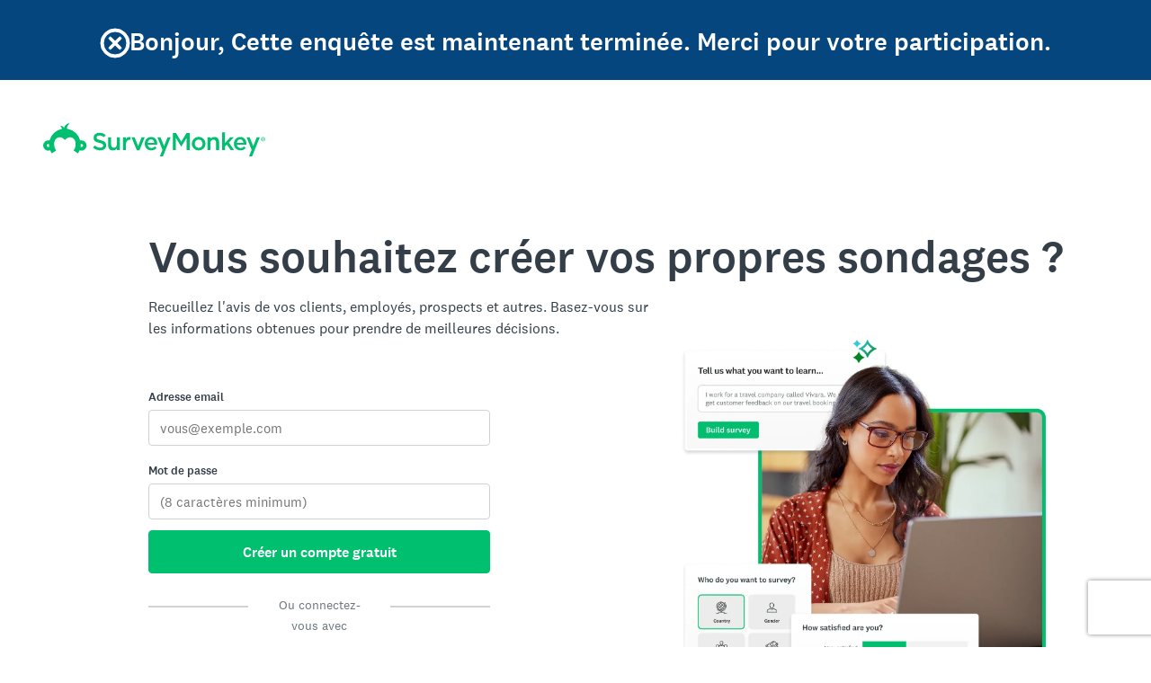

--- FILE ---
content_type: text/html; charset=utf-8
request_url: https://fr.surveymonkey.com/survey-closed/?sm=MbjFVsbxD8wzDmRkwdGhaxQLshQfUBGrwim6gZb4F9XrmjbDM6wsPLBr5jRN9f9CYWzXhFBjOXnjucO44aEq3W6iciwwdZrNXEXarK7_2BvoA_3D
body_size: 29791
content:
<!DOCTYPE html><html lang="fr"><head><meta charSet="utf-8"/><meta name="viewport" content="width=device-width"/><link rel="apple-touch-icon" href="/apple-touch-icon-precomposed.png"/><link rel="apple-touch-icon" sizes="57x57" href="/apple-touch-icon-57x57-precomposed.png"/><link rel="apple-touch-icon" sizes="60x60" href="/apple-touch-icon-60x60-precomposed.png"/><link rel="apple-touch-icon" sizes="72x72" href="/apple-touch-icon-72x72-precomposed.png"/><link rel="apple-touch-icon" sizes="76x76" href="/apple-touch-icon-76x76-precomposed.png"/><link rel="apple-touch-icon" sizes="114x114" href="/apple-touch-icon-114x114-precomposed.png"/><link rel="apple-touch-icon" sizes="120x120" href="/apple-touch-icon-120x120-precomposed.png"/><link rel="apple-touch-icon" sizes="144x144" href="/apple-touch-icon-144x144-precomposed.png"/><link rel="apple-touch-icon" sizes="152x152" href="/apple-touch-icon-152x152-precomposed.png"/><link rel="apple-touch-icon" sizes="180x180" href="/apple-touch-icon-180x180-precomposed.png"/><link rel="shortcut icon" href="////prod.smassets.net/assets/static/images/surveymonkey/favicon.ico"/><base target="_top" href="/"/><link rel="canonical" href="https://fr.surveymonkey.com/survey-closed/"/><title></title><meta name="robots" content="index, follow"/><meta name="next-head-count" content="17"/><script id="sm-config" nonce="NjBlZTY4NmItYjA1Mi00NzBlLWE1ZjgtOTZiMWVmYjdlNGU1" data-nscript="beforeInteractive">
              window.SMConfig = window.SMConfig || {};
              window.SMConfig.APP_SURVEYMONKEY_HOST = 'www.surveymonkey.com';
            </script><script id="fides-override" nonce="NjBlZTY4NmItYjA1Mi00NzBlLWE1ZjgtOTZiMWVmYjdlNGU1" type="text/javascript" charSet="UTF-8" data-nscript="beforeInteractive">
                window.fides_overrides={fides_locale: 'fr'};
              </script><script id="fides-gtm-script" type="text/javascript" charSet="UTF-8" nonce="NjBlZTY4NmItYjA1Mi00NzBlLWE1ZjgtOTZiMWVmYjdlNGU1" data-nscript="beforeInteractive">
               // Store the original cookie setter
                  document.cookieSetter = Object.getOwnPropertyDescriptor(Document.prototype, "cookie").set;

                  var cookiesByNoticeKey = {};
                  var previousConsent = {};

                  function deleteCookie(cookieName) {
                      const paths = ["/"];
                      paths.forEach(path => {
                          // Delete the cookie by original implementation
                          document.cookieSetter(`${cookieName}=; expires=Thu, 01 Jan 1970 00:00:00 UTC; path=${path}`);
                      });
                  }

                  function updateConsentSettings() {
                      // Ensure Fides.consent exists
                      if (!Fides.consent) {
                          return;
                      }

                      // Get current cookies from document.cookie
                      const currentCookies = new Set(document.cookie.split("; ").map(cookie => cookie.split("=")[0]));

                      // Detect revoked consents (categories that were previously `	rue` but now `alse`)
                      for (const [noticeKey, wasConsented] of Object.entries(previousConsent)) {
                          if (wasConsented && !Fides.consent[noticeKey]) {
                              // Find and delete only cookies that are currently present
                              (cookiesByNoticeKey[noticeKey] || []).forEach(cookieName => {
                                if (currentCookies.has(cookieName)) {
                                  deleteCookie(cookieName);
                                }
                              });
                          }
                      }

                      // Save the latest consent state
                      previousConsent = { ...Fides.consent };
                  }

                  function isCookieAllowed(cookieName) {
                      // Ensure Fides.consent exists
                      if (!Fides.consent) {
                          return false;
                      }

                      // Headless mode: Check if all notice groups are allowed
                      if (!Fides.experience?.privacy_notices) {
                        return Object.values(Fides.consent).every(value => value === true);
                      }

                      // Check if the cookie belongs to a consented notice_key
                      for (const [noticeKey, isConsented] of Object.entries(Fides.consent)) {
                          if (isConsented && cookiesByNoticeKey[noticeKey]?.has(cookieName)) {
                            return true;
                          }
                      }

                      return false;
                  }

                  function setCookie(cookie) {
                      if (!cookie) return;

                      const cookieArr = cookie.split("=");
                      if (!cookieArr.length) return;

                      const cookieName = cookieArr[0].trim();

                      // Check consent before setting the cookie
                      if (!isCookieAllowed(cookieName)) return;

                      // Set the cookie using the original JavaScript setter
                      document.cookieSetter(cookie);
                  }

                  function enforceCookieSetter() {
                    const originalDescriptor = Object.getOwnPropertyDescriptor(Document.prototype, "cookie");
                    Object.defineProperty(document, "cookie", {
                      get: originalDescriptor.get,
                      set: setCookie,
                      configurable: originalDescriptor.configurable,
                      enumerable: originalDescriptor.enumerable,
                    });
                  }

                  function addFidesExperienceNameToBody() {
                    const experienceConfigName = Fides?.experience?.experience_config?.name;
                    if (experienceConfigName) {
                      document.body.classList.add(experienceConfigName);
                    }
                  }

                  // Listen for Fides consent updates
                  window.addEventListener("FidesUpdated", (evt) => {
                      // Update consent settings when preferences change
                      updateConsentSettings();
                  });

                  // Listen for when Fides is fully initialized
                  window.addEventListener("FidesInitialized", () => {
                    Fides.gtm();

                    if (document.readyState === "loading") {
                      window.addEventListener("DOMContentLoaded", () => {
                        addFidesExperienceNameToBody();
                      });
                    } else {
                      addFidesExperienceNameToBody();
                    }
                    // Create a mapping of cookies grouped by notice_key
                    // Headless mode does not have privacy_notices
                    if (Fides.experience?.privacy_notices) {
                        cookiesByNoticeKey = Object.fromEntries(
                            Fides.experience.privacy_notices.map(notice => [
                                notice.notice_key,
                                new Set(notice.cookies.map(cookie => cookie.name)) // Store cookies in a Set for quick lookup
                            ])
                        );
                    }

                    enforceCookieSetter();
                    updateConsentSettings();
                  });
              </script><link nonce="NjBlZTY4NmItYjA1Mi00NzBlLWE1ZjgtOTZiMWVmYjdlNGU1" rel="preload" href="//prod.smassets.net/assets/smweb/_next/static/css/09b8ded99e3057ee.css" as="style"/><link nonce="NjBlZTY4NmItYjA1Mi00NzBlLWE1ZjgtOTZiMWVmYjdlNGU1" rel="stylesheet" href="//prod.smassets.net/assets/smweb/_next/static/css/09b8ded99e3057ee.css" data-n-g=""/><link nonce="NjBlZTY4NmItYjA1Mi00NzBlLWE1ZjgtOTZiMWVmYjdlNGU1" rel="preload" href="//prod.smassets.net/assets/smweb/_next/static/css/e76c559cb3fb3b03.css" as="style"/><link nonce="NjBlZTY4NmItYjA1Mi00NzBlLWE1ZjgtOTZiMWVmYjdlNGU1" rel="stylesheet" href="//prod.smassets.net/assets/smweb/_next/static/css/e76c559cb3fb3b03.css" data-n-p=""/><link nonce="NjBlZTY4NmItYjA1Mi00NzBlLWE1ZjgtOTZiMWVmYjdlNGU1" rel="preload" href="//prod.smassets.net/assets/smweb/_next/static/css/2ad6da96a937a42f.css" as="style"/><link nonce="NjBlZTY4NmItYjA1Mi00NzBlLWE1ZjgtOTZiMWVmYjdlNGU1" rel="stylesheet" href="//prod.smassets.net/assets/smweb/_next/static/css/2ad6da96a937a42f.css" data-n-p=""/><link nonce="NjBlZTY4NmItYjA1Mi00NzBlLWE1ZjgtOTZiMWVmYjdlNGU1" rel="preload" href="//prod.smassets.net/assets/smweb/_next/static/css/83a24aac0474476a.css" as="style"/><link nonce="NjBlZTY4NmItYjA1Mi00NzBlLWE1ZjgtOTZiMWVmYjdlNGU1" rel="stylesheet" href="//prod.smassets.net/assets/smweb/_next/static/css/83a24aac0474476a.css" data-n-p=""/><noscript data-n-css="NjBlZTY4NmItYjA1Mi00NzBlLWE1ZjgtOTZiMWVmYjdlNGU1"></noscript><script defer="" nonce="NjBlZTY4NmItYjA1Mi00NzBlLWE1ZjgtOTZiMWVmYjdlNGU1" nomodule="" src="//prod.smassets.net/assets/smweb/_next/static/chunks/polyfills-42372ed130431b0a.js"></script><script src="https://www.surveymonkey.com/fides.js" data-document-language="true" type="text/javascript" charSet="UTF-8" nonce="NjBlZTY4NmItYjA1Mi00NzBlLWE1ZjgtOTZiMWVmYjdlNGU1" defer="" data-nscript="beforeInteractive"></script><script src="//prod.smassets.net/assets/smweb/_next/static/chunks/webpack-8d8ce96edb15acfa.js" nonce="NjBlZTY4NmItYjA1Mi00NzBlLWE1ZjgtOTZiMWVmYjdlNGU1" defer=""></script><script src="//prod.smassets.net/assets/smweb/_next/static/chunks/framework-5ddd597c94d4e4d0.js" nonce="NjBlZTY4NmItYjA1Mi00NzBlLWE1ZjgtOTZiMWVmYjdlNGU1" defer=""></script><script src="//prod.smassets.net/assets/smweb/_next/static/chunks/main-6a8e4be21cba062a.js" nonce="NjBlZTY4NmItYjA1Mi00NzBlLWE1ZjgtOTZiMWVmYjdlNGU1" defer=""></script><script src="//prod.smassets.net/assets/smweb/_next/static/chunks/pages/_app-1284e1ec02704532.js" nonce="NjBlZTY4NmItYjA1Mi00NzBlLWE1ZjgtOTZiMWVmYjdlNGU1" defer=""></script><script src="//prod.smassets.net/assets/smweb/_next/static/chunks/8174a357-8bea94dc2a5e9234.js" nonce="NjBlZTY4NmItYjA1Mi00NzBlLWE1ZjgtOTZiMWVmYjdlNGU1" defer=""></script><script src="//prod.smassets.net/assets/smweb/_next/static/chunks/fb27c3a1-90c34baedc482ccb.js" nonce="NjBlZTY4NmItYjA1Mi00NzBlLWE1ZjgtOTZiMWVmYjdlNGU1" defer=""></script><script src="//prod.smassets.net/assets/smweb/_next/static/chunks/149-01c90e32211dadd4.js" nonce="NjBlZTY4NmItYjA1Mi00NzBlLWE1ZjgtOTZiMWVmYjdlNGU1" defer=""></script><script src="//prod.smassets.net/assets/smweb/_next/static/chunks/354-9c594214f514339b.js" nonce="NjBlZTY4NmItYjA1Mi00NzBlLWE1ZjgtOTZiMWVmYjdlNGU1" defer=""></script><script src="//prod.smassets.net/assets/smweb/_next/static/chunks/587-5b6cc36277ad23e5.js" nonce="NjBlZTY4NmItYjA1Mi00NzBlLWE1ZjgtOTZiMWVmYjdlNGU1" defer=""></script><script src="//prod.smassets.net/assets/smweb/_next/static/chunks/29-a4c2efc663cf0273.js" nonce="NjBlZTY4NmItYjA1Mi00NzBlLWE1ZjgtOTZiMWVmYjdlNGU1" defer=""></script><script src="//prod.smassets.net/assets/smweb/_next/static/chunks/767-0c73d832543b3314.js" nonce="NjBlZTY4NmItYjA1Mi00NzBlLWE1ZjgtOTZiMWVmYjdlNGU1" defer=""></script><script src="//prod.smassets.net/assets/smweb/_next/static/chunks/684-c37ef9d99e0f55fb.js" nonce="NjBlZTY4NmItYjA1Mi00NzBlLWE1ZjgtOTZiMWVmYjdlNGU1" defer=""></script><script src="//prod.smassets.net/assets/smweb/_next/static/chunks/214-95c2dfc8a5a9594e.js" nonce="NjBlZTY4NmItYjA1Mi00NzBlLWE1ZjgtOTZiMWVmYjdlNGU1" defer=""></script><script src="//prod.smassets.net/assets/smweb/_next/static/chunks/pages/survey-closed-6b68331337f4af0f.js" nonce="NjBlZTY4NmItYjA1Mi00NzBlLWE1ZjgtOTZiMWVmYjdlNGU1" defer=""></script><script src="//prod.smassets.net/assets/smweb/_next/static/endpageweb-dev/_buildManifest.js" nonce="NjBlZTY4NmItYjA1Mi00NzBlLWE1ZjgtOTZiMWVmYjdlNGU1" defer=""></script><script src="//prod.smassets.net/assets/smweb/_next/static/endpageweb-dev/_ssgManifest.js" nonce="NjBlZTY4NmItYjA1Mi00NzBlLWE1ZjgtOTZiMWVmYjdlNGU1" defer=""></script><style id="jss">@font-face {
  src: url(https://cdn.smassets.net/assets/static/fonts/national2/regular.woff) format('woff');
  src: url(https://cdn.smassets.net/assets/static/fonts/national2/regular.eot#iefix) format('embedded-opentype');
  font-family: 'National 2';
  font-weight: 400;
  font-display: swap;
  src: url(https://cdn.smassets.net/assets/static/fonts/national2/regular.woff2) format('woff2');
}
@font-face {
  src: url(https://cdn.smassets.net/assets/static/fonts/national2/medium.woff) format('woff');
  src: url(https://cdn.smassets.net/assets/static/fonts/national2/medium.eot#iefix) format('embedded-opentype');
  font-family: 'National 2';
  font-weight: 500;
  font-display: swap;
  src: url(https://cdn.smassets.net/assets/static/fonts/national2/medium.woff2) format('woff2');
}
[class*='wrench'], [class*='wrench']::before, [class*='wrench']::after {
  box-sizing: border-box;
  font-family: 'National 2', National2, 'Helvetica Neue', Helvetica, Arial, 'Hiragino Sans', 'Hiragino Kaku Gothic Pro', '游ゴシック', '游ゴシック体', YuGothic, 'Yu Gothic', 'ＭＳ ゴシック', 'MS Gothic', sans-serif;
  -webkit-font-smoothing: antialiased;
}
body {
  font-size: 16px;
}
body {
  font-family: 'National 2', National2, 'Helvetica Neue', Helvetica, Arial, 'Hiragino Sans', 'Hiragino Kaku Gothic Pro', '游ゴシック', '游ゴシック体', YuGothic, 'Yu Gothic', 'ＭＳ ゴシック', 'MS Gothic', sans-serif;
}
.logo-0-2-25 {}
.logo-d0-0-2-26 {
  fill: #00bf6f;
  color: #00bf6f;
}
@keyframes keyframes-notice-0-2-1 {
  20% {
    top: 0;
  }
  80% {
    top: 0;
  }
}
  .header-0-2-2 {  }
  .thanks-0-2-3 {
    top: -500px;
    width: 100%;
    position: absolute;
    box-sizing: border-box;
    animation-name: keyframes-notice-0-2-1;
    animation-delay: 2s;
    animation-duration: 7s;
  }
  .icon-0-2-4 {
    color: #FFFFFF;
    font-size: 32px;
    align-items: center;
    justify-content: center;
  }
  .icon-0-2-4 svg {
    stroke: #FFFFFF;
    overflow: visible;
    stroke-width: 0.5;
  }
  .logo-0-2-5 {  }
  .copy-0-2-6 {  }
  .driveGetResults2025Variant1HeaderWrapper-0-2-7 {  }
  .driveGetResults2025Variant1TitleCopy-0-2-8 {
    font-size: 28px;
    font-weight: 500;
    vertical-align: middle;
  }
@media (min-width: 0px) and (max-width:992px) {
  .driveGetResults2025Variant1TitleCopy-0-2-8 {
    font-size: 14px;
  }
}
  .driveGetResults2025Variant2HeaderWrapper-0-2-9 {  }
  .driveGetResults2025Variant2TitleCopy-0-2-10 {
    font-size: 28px;
    font-weight: 500;
    vertical-align: middle;
  }
@media (min-width: 0px) and (max-width:992px) {
  .driveGetResults2025Variant2TitleCopy-0-2-10 {
    font-size: 14px;
  }
}
  .driveGetResults2025Variant3HeaderWrapper-0-2-11 {  }
  .driveGetResults2025Variant3TitleCopy-0-2-12 {
    font-size: 28px;
    font-weight: 500;
    vertical-align: middle;
  }
@media (min-width: 0px) and (max-width:992px) {
  .driveGetResults2025Variant3TitleCopy-0-2-12 {
    font-size: 14px;
  }
}
  .header-d2-0-2-13 {
    gap: 10px;
    color: #FFFFFF;
    display: flex;
    padding: 12px;
    z-index: 999;
    word-wrap: break-word;
    align-items: center;
    flex-direction: row;
    background-color: #05467E;
  }
@media (min-width: 768px) {
  .header-d2-0-2-13 {
    gap: 0;
    flex-direction: row;
  }
}
@media (min-width: 576px) {
  .header-d2-0-2-13 {
    padding: 24px;
  }
}
  .logo-d3-0-2-14 {
    font-size: 24px;
    align-self: center;
    margin-top: 0;
    margin-bottom: 0;
  }
@media (min-width: 576px) {
  .logo-d3-0-2-14 {
    font-size: 38px;
    margin-top: 10px;
    margin-bottom: 12px;
  }
}
  .copy-d5-0-2-15 {
    color: #FFFFFF;
    font-size: 16px;
    text-align: center;
    font-weight: 500;
    vertical-align: middle;
  }
@media (min-width: 992px) {
  .copy-d5-0-2-15 {
    font-size: 32px;
  }
}
@media (min-width: 576px) {
  .copy-d5-0-2-15 {
    font-size: 28px;
  }
}
  .driveGetResults2025Variant1HeaderWrapper-d7-0-2-16 {
    color: #FFFFFF;
    padding: 32px;
    z-index: 999;
    overflow-wrap: break-word;
    flex-direction: column;
    background-color: #05467E;
  }
@media (min-width: 0px) and (max-width:992px) {
  .driveGetResults2025Variant1HeaderWrapper-d7-0-2-16 {
    padding: 12px;
  }
}
  .driveGetResults2025Variant2HeaderWrapper-d9-0-2-17 {
    color: #FFFFFF;
    padding: 32px;
    z-index: 999;
    overflow-wrap: break-word;
    flex-direction: column;
    background-color: #05467E;
  }
@media (min-width: 0px) and (max-width:992px) {
  .driveGetResults2025Variant2HeaderWrapper-d9-0-2-17 {
    padding: 12px;
  }
}
  .driveGetResults2025Variant3HeaderWrapper-d11-0-2-18 {
    color: #FFFFFF;
    padding: 32px;
    z-index: 999;
    overflow-wrap: break-word;
    flex-direction: column;
    background-color: #05467E;
  }
@media (min-width: 0px) and (max-width:992px) {
  .driveGetResults2025Variant3HeaderWrapper-d11-0-2-18 {
    padding: 12px;
  }
}
  .container-0-2-64 {  }
  .button-0-2-65 {  }
  .copyElement-0-2-66 {
    max-width: 600px;
  }
  .copyText-0-2-67 {  }
  .imagePlacement-0-2-68 {
    width: 100%;
    max-width: 604px;
    margin-bottom: 0;
  }
@media (min-width: 768px) {
  .imagePlacement-0-2-68 {
    padding-left: 16px;
  }
}
@media (min-width: 992px) {
  .imagePlacement-0-2-68 {
    padding-left: 0;
  }
}
  .driveGetResults2025Variant2Container-0-2-69 {  }
@media (min-width: 768px) {
  .driveGetResults2025Variant2Container-0-2-69 {
    padding-top: 80px;
  }
}
  .driveGetResults2025Variant1BoxSection-0-2-70 {
    padding-top: 0px;
  }
  .driveGetResults2025Variant2BoxSection-0-2-71 {
    display: flex;
    row-gap: 24px;
    padding-top: 0px;
    flex-direction: column;
  }
  .driveGetResults2025Variant2CopyText-0-2-72 {
    font-size: 24px;
    line-height: 40px;
  }
  .driveGetResults2025Variant2Button-0-2-73 {  }
  .driveGetResults2025Variant2Button-0-2-73 > * {
    color: #FFFFFF;
    border-color: #FFFFFF;
    background-color: #224F3C;
  }
  .driveGetResults2025Variant2Button-0-2-73:hover, .driveGetResults2025Variant2Button-0-2-73:focus {
    box-shadow: rgba(0, 0, 0, 0.14) 0px 2px 4px 0px;
    border-color: rgba(255, 255, 255, 0.9);
    text-decoration: none;
    background-color: rgb(77, 88, 111);
  }
  .driveGetResults2025Variant2Button-0-2-73:focus-visible {
    outline: 2px solid #007aff;
  }
  .driveGetResults2025Variant2G2RatingsWrapper-0-2-74 {
    display: flex;
    row-gap: 12px;
    align-items: center;
    flex-direction: column;
  }
  .driveGetResults2025Variant2G2RatingsWrapper-0-2-74>p {
    font-size: 16px;
    text-align: center;
    font-weight: 500;
    letter-spacing: 0%;
  }
  .driveGetResults2025Variant2G2RatingsWrapper-0-2-74>img {
    width: 100%;
    max-width: 210px;
    margin-bottom: 0;
  }
@media (min-width: 768px) {
  .driveGetResults2025Variant2G2RatingsWrapper-0-2-74>img {
    padding-left: 16px;
  }
}
@media (min-width: 992px) {
  .driveGetResults2025Variant2G2RatingsWrapper-0-2-74>img {
    padding-left: 0;
  }
}
@media (min-width: 576px) {
  .driveGetResults2025Variant2G2RatingsWrapper-0-2-74>p {
    font-size: 20px;
  }
}
  .driveGetResults2025Variant3BoxSection-0-2-75 {  }
@media (min-width: 768px) {
  .driveGetResults2025Variant3BoxSection-0-2-75 {
    padding-top: 100px !important;
  }
}
  .container-d4-0-2-76 {
    background-color: #F7F8FA;
  }
  .button-d5-0-2-77 {  }
  .button-d5-0-2-77 > * {  }
  .button-d5-0-2-77 > *:hover, .button-d5-0-2-77 > *:focus {
    text-decoration: none;
  }
  .button-d5-0-2-77 > *:focus-visible {
    outline: 2px solid #007aff;
  }
  .copyText-d6-0-2-78 {
    color: #00BF6F;
    font-weight: 500;
  }
  .header-0-2-19 {
    margin: 0 auto;
    max-width: 1440px;
  }
  .text-0-2-20 {
    font-size: 40px;
  }
  .logo-0-2-21 {
    width: 247px;
    height: 37px;
    display: block;
  }
  .goldie-0-2-22 {
    width: 40px;
    height: 28px;
  }
  .goldie-0-2-22:focus, .goldie-0-2-22:hover {
    text-decoration: none;
  }
  .mobileLogo-0-2-23 {
    display: flex !important;
  }
@media (min-width: 992px) {
  .mobileLogo-0-2-23 {
    display: none !important;
  }
}
  .desktopLogo-0-2-24 {
    display: none !important;
  }
@media (min-width: 992px) {
  .desktopLogo-0-2-24 {
    display: block !important;
  }
}
  .inlineList-0-2-83 {  }
  .inlineListItem-0-2-84 {  }
  .inlineListItemBullet-0-2-85 {
    top: 0;
    right: -12px;
    position: absolute;
  }
  .inlineListItemAnchor-0-2-86 {
    color: #6b787f;
    text-decoration: none;
  }
  .inlineListItemAnchor-0-2-86:visited {
    color: #6b787f;
  }
  .inlineListItemAnchor-0-2-86:hover, .inlineListItemAnchor-0-2-86:focus {
    color: #333e48;
    text-decoration: underline;
  }
  .inlineList-d0-0-2-87 {
    margin: 0 0 16px;
    display: table;
    padding-left: 0;
    padding-right: 0;
  }
  .inlineListItem-d1-0-2-88 {
    color: #6b787f;
    margin: 0 16px 4px 0;
    display: inline-block;
    position: relative;
    font-size: 14px;
    list-style: disc none;
  }
  .inlineListItem-d1-0-2-88:last-child {
    margin-right: 0;
  }
  .inlineList-d2-0-2-89 {
    margin: 0 0 16px;
    display: table;
    padding-left: 0;
    padding-right: 0;
  }
  .inlineListItem-d3-0-2-90 {
    color: #6b787f;
    width: 96px;
    margin: 0 16px 4px 0;
    display: table-cell;
    position: relative;
    font-size: 14px;
    list-style: disc none;
    font-weight: 500;
    list-style-type: none;
  }
  .inlineListItem-d3-0-2-90:last-child {
    margin-right: 0;
  }
  .inlineList-d4-0-2-91 {
    margin: 0 0 16px;
    display: table;
    padding-left: 0;
    padding-right: 0;
  }
  .inlineListItem-d5-0-2-92 {
    color: #6b787f;
    margin: 0 16px 4px 0;
    display: inline-block;
    position: relative;
    font-size: 14px;
    list-style: disc none;
  }
  .inlineListItem-d5-0-2-92:last-child {
    margin-right: 0;
  }
  .inlineList-d6-0-2-93 {
    margin: 0 0 16px;
    display: table;
    padding-left: 0;
    padding-right: 0;
  }
  .inlineListItem-d7-0-2-94 {
    color: #6b787f;
    margin: 0 16px 4px 0;
    display: inline-block;
    position: relative;
    font-size: 14px;
    list-style: disc none;
  }
  .inlineListItem-d7-0-2-94:last-child {
    margin-right: 0;
  }
  .inlineList-d8-0-2-95 {
    margin: 0 0 16px;
    display: table;
    padding-left: 0;
    padding-right: 0;
  }
  .inlineListItem-d9-0-2-96 {
    color: #6b787f;
    margin: 0 16px 4px 0;
    display: inline-block;
    position: relative;
    font-size: 14px;
    list-style: disc none;
  }
  .inlineListItem-d9-0-2-96:last-child {
    margin-right: 0;
  }
  .inlineList-d10-0-2-97 {
    margin: 0 0 16px;
    display: table;
    padding-left: 0;
    padding-right: 0;
  }
  .inlineListItem-d11-0-2-98 {
    color: #6b787f;
    margin: 0 16px 4px 0;
    display: inline-block;
    position: relative;
    font-size: 14px;
    list-style: disc none;
  }
  .inlineListItem-d11-0-2-98:last-child {
    margin-right: 0;
  }
  .inlineList-d12-0-2-99 {
    margin: 0 0 16px;
    display: table;
    padding-left: 0;
    padding-right: 0;
  }
  .inlineListItem-d13-0-2-100 {
    color: #6b787f;
    margin: 0 16px 4px 0;
    display: inline-block;
    position: relative;
    font-size: 14px;
    list-style: disc none;
  }
  .inlineListItem-d13-0-2-100:last-child {
    margin-right: 0;
  }
  .inlineList-d14-0-2-101 {
    margin: 0 0 16px;
    display: table;
    padding-left: 0;
    padding-right: 0;
  }
  .inlineListItem-d15-0-2-102 {
    color: #6b787f;
    margin: 0 16px 4px 0;
    display: inline-block;
    position: relative;
    font-size: 14px;
    list-style: disc none;
  }
  .inlineListItem-d15-0-2-102:last-child {
    margin-right: 0;
  }
  .inlineList-d16-0-2-103 {
    margin: 0 0 16px;
    display: table;
    padding-left: 0;
    padding-right: 0;
  }
  .inlineListItem-d17-0-2-104 {
    color: #6b787f;
    margin: 0 16px 4px 0;
    display: inline-block;
    position: relative;
    font-size: 14px;
    list-style: disc none;
  }
  .inlineListItem-d17-0-2-104:last-child {
    margin-right: 0;
  }
  .inlineList-d18-0-2-105 {
    margin: 0 0 16px;
    display: table;
    padding-left: 0;
    padding-right: 0;
  }
  .inlineListItem-d19-0-2-106 {
    color: #6b787f;
    width: 96px;
    margin: 0 16px 4px 0;
    display: table-cell;
    position: relative;
    font-size: 14px;
    list-style: disc none;
    font-weight: 500;
    list-style-type: none;
  }
  .inlineListItem-d19-0-2-106:last-child {
    margin-right: 0;
  }
  .inlineList-d20-0-2-107 {
    margin: 0 0 16px;
    display: table;
    padding-left: 0;
    padding-right: 0;
  }
  .inlineListItem-d21-0-2-108 {
    color: #6b787f;
    margin: 0 16px 4px 0;
    display: inline-block;
    position: relative;
    font-size: 14px;
    list-style: disc none;
  }
  .inlineListItem-d21-0-2-108:last-child {
    margin-right: 0;
  }
  .inlineList-d22-0-2-109 {
    margin: 0 0 16px;
    display: table;
    padding-left: 0;
    padding-right: 0;
  }
  .inlineListItem-d23-0-2-110 {
    color: #6b787f;
    margin: 0 16px 4px 0;
    display: inline-block;
    position: relative;
    font-size: 14px;
    list-style: disc none;
  }
  .inlineListItem-d23-0-2-110:last-child {
    margin-right: 0;
  }
  .inlineList-d24-0-2-111 {
    margin: 0 0 16px;
    display: table;
    padding-left: 0;
    padding-right: 0;
  }
  .inlineListItem-d25-0-2-112 {
    color: #6b787f;
    margin: 0 16px 4px 0;
    display: inline-block;
    position: relative;
    font-size: 14px;
    list-style: disc none;
  }
  .inlineListItem-d25-0-2-112:last-child {
    margin-right: 0;
  }
  .inlineList-d26-0-2-113 {
    margin: 0 0 16px;
    display: table;
    padding-left: 0;
    padding-right: 0;
  }
  .inlineListItem-d27-0-2-114 {
    color: #6b787f;
    margin: 0 16px 4px 0;
    display: inline-block;
    position: relative;
    font-size: 14px;
    list-style: disc none;
  }
  .inlineListItem-d27-0-2-114:last-child {
    margin-right: 0;
  }
  .inlineList-d28-0-2-115 {
    margin: 0 0 16px;
    display: table;
    padding-left: 0;
    padding-right: 0;
  }
  .inlineListItem-d29-0-2-116 {
    color: #6b787f;
    margin: 0 16px 4px 0;
    display: inline-block;
    position: relative;
    font-size: 14px;
    list-style: disc none;
  }
  .inlineListItem-d29-0-2-116:last-child {
    margin-right: 0;
  }
  .inlineList-d30-0-2-117 {
    margin: 0 0 16px;
    display: table;
    padding-left: 0;
    padding-right: 0;
  }
  .inlineListItem-d31-0-2-118 {
    color: #6b787f;
    margin: 0 16px 4px 0;
    display: inline-block;
    position: relative;
    font-size: 14px;
    list-style: disc none;
  }
  .inlineListItem-d31-0-2-118:last-child {
    margin-right: 0;
  }
  .inlineList-d32-0-2-119 {
    margin: 0 0 16px;
    display: table;
    padding-left: 0;
    padding-right: 0;
  }
  .inlineListItem-d33-0-2-120 {
    color: #6b787f;
    margin: 0 16px 4px 0;
    display: inline-block;
    position: relative;
    font-size: 14px;
    list-style: disc none;
  }
  .inlineListItem-d33-0-2-120:last-child {
    margin-right: 0;
  }
  .inlineList-d34-0-2-121 {
    margin: 0 0 16px;
    display: table;
    padding-left: 0;
    padding-right: 0;
  }
  .inlineListItem-d35-0-2-122 {
    color: #6b787f;
    width: 96px;
    margin: 0 16px 4px 0;
    display: table-cell;
    position: relative;
    font-size: 14px;
    list-style: disc none;
    font-weight: 500;
    list-style-type: none;
  }
  .inlineListItem-d35-0-2-122:last-child {
    margin-right: 0;
  }
  .inlineList-d36-0-2-123 {
    margin: 0 0 16px;
    display: table;
    padding-left: 0;
    padding-right: 0;
  }
  .inlineListItem-d37-0-2-124 {
    color: #6b787f;
    margin: 0 16px 4px 0;
    display: inline-block;
    position: relative;
    font-size: 14px;
    list-style: disc none;
  }
  .inlineListItem-d37-0-2-124:last-child {
    margin-right: 0;
  }
  .inlineList-d38-0-2-125 {
    margin: 0 0 16px;
    display: table;
    padding-left: 0;
    padding-right: 0;
  }
  .inlineListItem-d39-0-2-126 {
    color: #6b787f;
    margin: 0 16px 4px 0;
    display: inline-block;
    position: relative;
    font-size: 14px;
    list-style: disc none;
  }
  .inlineListItem-d39-0-2-126:last-child {
    margin-right: 0;
  }
  .inlineList-d40-0-2-127 {
    margin: 0 0 16px;
    display: table;
    padding-left: 0;
    padding-right: 0;
  }
  .inlineListItem-d41-0-2-128 {
    color: #6b787f;
    margin: 0 16px 4px 0;
    display: inline-block;
    position: relative;
    font-size: 14px;
    list-style: disc none;
  }
  .inlineListItem-d41-0-2-128:last-child {
    margin-right: 0;
  }
  .inlineList-d42-0-2-129 {
    margin: 0 0 16px;
    display: table;
    padding-left: 0;
    padding-right: 0;
  }
  .inlineListItem-d43-0-2-130 {
    color: #6b787f;
    margin: 0 16px 4px 0;
    display: inline-block;
    position: relative;
    font-size: 14px;
    list-style: disc none;
  }
  .inlineListItem-d43-0-2-130:last-child {
    margin-right: 0;
  }
  .inlineList-d44-0-2-131 {
    margin: 0 0 16px;
    display: table;
    padding-left: 0;
    padding-right: 0;
  }
  .inlineListItem-d45-0-2-132 {
    color: #6b787f;
    margin: 0 16px 4px 0;
    display: inline-block;
    position: relative;
    font-size: 14px;
    list-style: disc none;
  }
  .inlineListItem-d45-0-2-132:last-child {
    margin-right: 0;
  }
  .inlineList-d46-0-2-133 {
    margin: 0 0 16px;
    display: table;
    padding-left: 0;
    padding-right: 0;
  }
  .inlineListItem-d47-0-2-134 {
    color: #6b787f;
    margin: 0 16px 4px 0;
    display: inline-block;
    position: relative;
    font-size: 14px;
    list-style: disc none;
  }
  .inlineListItem-d47-0-2-134:last-child {
    margin-right: 0;
  }
  .inlineList-d48-0-2-135 {
    margin: 0 0 16px;
    display: table;
    padding-left: 0;
    padding-right: 0;
  }
  .inlineListItem-d49-0-2-136 {
    color: #6b787f;
    margin: 0 16px 4px 0;
    display: inline-block;
    position: relative;
    font-size: 14px;
    list-style: disc none;
  }
  .inlineListItem-d49-0-2-136:last-child {
    margin-right: 0;
  }
  .inlineList-d50-0-2-137 {
    margin: 0 0 16px;
    display: table;
    padding-left: 0;
    padding-right: 0;
  }
  .inlineListItem-d51-0-2-138 {
    color: #6b787f;
    margin: 0 16px 4px 0;
    display: inline-block;
    position: relative;
    font-size: 14px;
    list-style: disc none;
  }
  .inlineListItem-d51-0-2-138:last-child {
    margin-right: 0;
  }
  .inlineList-d52-0-2-139 {
    margin: 0 0 16px;
    display: table;
    padding-left: 0;
    padding-right: 0;
  }
  .inlineListItem-d53-0-2-140 {
    color: #6b787f;
    margin: 0 16px 4px 0;
    display: inline-block;
    position: relative;
    font-size: 14px;
    list-style: disc none;
  }
  .inlineListItem-d53-0-2-140:last-child {
    margin-right: 0;
  }
  .inlineList-d54-0-2-141 {
    margin: 0 0 16px;
    display: table;
    padding-left: 0;
    padding-right: 0;
  }
  .inlineListItem-d55-0-2-142 {
    color: #6b787f;
    margin: 0 16px 4px 0;
    display: inline-block;
    position: relative;
    font-size: 14px;
    list-style: disc none;
  }
  .inlineListItem-d55-0-2-142:last-child {
    margin-right: 0;
  }
  .inlineList-d56-0-2-143 {
    margin: 0 0 16px;
    display: table;
    padding-left: 0;
    padding-right: 0;
  }
  .inlineListItem-d57-0-2-144 {
    color: #6b787f;
    width: 96px;
    margin: 0 16px 4px 0;
    display: table-cell;
    position: relative;
    font-size: 14px;
    list-style: disc none;
    font-weight: 500;
    list-style-type: none;
  }
  .inlineListItem-d57-0-2-144:last-child {
    margin-right: 0;
  }
  .inlineList-d58-0-2-145 {
    margin: 0 0 16px;
    display: table;
    padding-left: 0;
    padding-right: 0;
  }
  .inlineListItem-d59-0-2-146 {
    color: #6b787f;
    margin: 0 16px 4px 0;
    display: inline-block;
    position: relative;
    font-size: 14px;
    list-style: disc none;
  }
  .inlineListItem-d59-0-2-146:last-child {
    margin-right: 0;
  }
  .inlineList-d60-0-2-147 {
    margin: 0 0 16px;
    display: table;
    padding-left: 0;
    padding-right: 0;
  }
  .inlineListItem-d61-0-2-148 {
    color: #6b787f;
    margin: 0 16px 4px 0;
    display: inline-block;
    position: relative;
    font-size: 14px;
    list-style: disc none;
  }
  .inlineListItem-d61-0-2-148:last-child {
    margin-right: 0;
  }
  .inlineList-d62-0-2-149 {
    margin: 0 0 16px;
    display: table;
    padding-left: 0;
    padding-right: 0;
  }
  .inlineListItem-d63-0-2-150 {
    color: #6b787f;
    margin: 0 16px 4px 0;
    display: inline-block;
    position: relative;
    font-size: 14px;
    list-style: disc none;
  }
  .inlineListItem-d63-0-2-150:last-child {
    margin-right: 0;
  }
  .inlineList-d64-0-2-151 {
    margin: 0 0 16px;
    display: table;
    padding-left: 0;
    padding-right: 0;
  }
  .inlineListItem-d65-0-2-152 {
    color: #6b787f;
    margin: 0 16px 4px 0;
    display: inline-block;
    position: relative;
    font-size: 14px;
    list-style: disc none;
  }
  .inlineListItem-d65-0-2-152:last-child {
    margin-right: 0;
  }
  .inlineList-d66-0-2-153 {
    margin: 0 0 16px;
    display: table;
    padding-left: 0;
    padding-right: 0;
  }
  .inlineListItem-d67-0-2-154 {
    color: #6b787f;
    margin: 0 16px 4px 0;
    display: inline-block;
    position: relative;
    font-size: 14px;
    list-style: disc none;
  }
  .inlineListItem-d67-0-2-154:last-child {
    margin-right: 0;
  }
  .inlineList-d68-0-2-155 {
    margin: 0 0 16px;
    display: table;
    padding-left: 0;
    padding-right: 0;
  }
  .inlineListItem-d69-0-2-156 {
    color: #6b787f;
    margin: 0 16px 4px 0;
    display: inline-block;
    position: relative;
    font-size: 14px;
    list-style: disc none;
  }
  .inlineListItem-d69-0-2-156:last-child {
    margin-right: 0;
  }
  .inlineList-d70-0-2-157 {
    margin: 0 0 16px;
    display: table;
    padding-left: 0;
    padding-right: 0;
  }
  .inlineListItem-d71-0-2-158 {
    color: #6b787f;
    margin: 0 16px 4px 0;
    display: inline-block;
    position: relative;
    font-size: 14px;
    list-style: disc none;
  }
  .inlineListItem-d71-0-2-158:last-child {
    margin-right: 0;
  }
  .inlineList-d72-0-2-159 {
    margin: 0 0 16px;
    display: table;
    padding-left: 0;
    padding-right: 0;
  }
  .inlineListItem-d73-0-2-160 {
    color: #6b787f;
    margin: 0 16px 4px 0;
    display: inline-block;
    position: relative;
    font-size: 14px;
    list-style: disc none;
  }
  .inlineListItem-d73-0-2-160:last-child {
    margin-right: 0;
  }
  .inlineList-d74-0-2-161 {
    margin: 0 0 16px;
    display: table;
    padding-left: 0;
    padding-right: 0;
  }
  .inlineListItem-d75-0-2-162 {
    color: #6b787f;
    margin: 0 16px 4px 0;
    display: inline-block;
    position: relative;
    font-size: 14px;
    list-style: disc none;
  }
  .inlineListItem-d75-0-2-162:last-child {
    margin-right: 0;
  }
  .inlineList-d76-0-2-163 {
    margin: 0 0 16px;
    display: table;
    padding-left: 0;
    padding-right: 0;
  }
  .inlineListItem-d77-0-2-164 {
    color: #6b787f;
    margin: 0 16px 4px 0;
    display: inline-block;
    position: relative;
    font-size: 14px;
    list-style: disc none;
  }
  .inlineListItem-d77-0-2-164:last-child {
    margin-right: 0;
  }
  .inlineList-d78-0-2-165 {
    margin: 0 0 16px;
    display: table;
    padding-left: 0;
    padding-right: 0;
  }
  .inlineListItem-d79-0-2-166 {
    color: #6b787f;
    margin: 0 16px 4px 0;
    display: inline-block;
    position: relative;
    font-size: 14px;
    list-style: disc none;
  }
  .inlineListItem-d79-0-2-166:last-child {
    margin-right: 0;
  }
  .inlineList-d80-0-2-167 {
    margin: 0 0 16px;
    display: table;
    padding-left: 0;
    padding-right: 0;
  }
  .inlineListItem-d81-0-2-168 {
    color: #6b787f;
    margin: 0 16px 4px 0;
    display: inline-block;
    position: relative;
    font-size: 14px;
    list-style: disc none;
  }
  .inlineListItem-d81-0-2-168:last-child {
    margin-right: 0;
  }
  .inlineList-d82-0-2-169 {
    margin: 0 0 16px;
    display: table;
    padding-left: 0;
    padding-right: 0;
  }
  .inlineListItem-d83-0-2-170 {
    color: #6b787f;
    margin: 0 16px 4px 0;
    display: inline-block;
    position: relative;
    font-size: 14px;
    list-style: disc none;
  }
  .inlineListItem-d83-0-2-170:last-child {
    margin-right: 0;
  }
  .inlineList-d84-0-2-171 {
    margin: 0 0 16px;
    display: table;
    padding-left: 0;
    padding-right: 0;
  }
  .inlineListItem-d85-0-2-172 {
    color: #6b787f;
    margin: 0 16px 4px 0;
    display: inline-block;
    position: relative;
    font-size: 14px;
    list-style: disc none;
  }
  .inlineListItem-d85-0-2-172:last-child {
    margin-right: 0;
  }
  .inlineList-d86-0-2-173 {
    margin: 0 0 16px;
    display: table;
    padding-left: 0;
    padding-right: 0;
  }
  .inlineListItem-d87-0-2-174 {
    color: #6b787f;
    margin: 0 16px 4px 0;
    display: inline-block;
    position: relative;
    font-size: 14px;
    list-style: disc none;
  }
  .inlineListItem-d87-0-2-174:last-child {
    margin-right: 0;
  }
  .inlineList-d88-0-2-175 {
    margin: 0 0 16px;
    display: table;
    padding-left: 0;
    padding-right: 0;
  }
  .inlineListItem-d89-0-2-176 {
    color: #6b787f;
    margin: 0 16px 4px 0;
    display: inline-block;
    position: relative;
    font-size: 14px;
    list-style: disc none;
  }
  .inlineListItem-d89-0-2-176:last-child {
    margin-right: 0;
  }
  .copyRight-0-2-177 {
    color: #6b787f;
    font-size: 14px;
  }
  .trustedSeal-0-2-178 {
    width: 120px;
    border: 0;
    height: 50px;
  }
  .fullHeight-0-2-79 {
    height: 100%;
  }
  .footerAnon-0-2-80 {
    color: #333e48;
    padding: 48px 0;
    z-index: 99;
    position: relative;
    font-size: 14px;
    border-top: 1px solid #d0d2d3;
    background-color: #ffffff;
  }
  .footerAuth-0-2-81 {
    color: #333e48;
    padding: 48px 0;
    z-index: 99;
    position: relative;
    font-size: 14px;
    background-color: #ffffff;
  }
  .footerBorder-0-2-82 {
    border-bottom: 1px solid #d0d2d3;
  }
  .ctaFormField-0-2-41 {  }
  .experimentSpan-0-2-42 {
    font-size: 20px;
  }
@media (min-width: 576px) {
  .experimentSpan-0-2-42 {
    font-size: inherit;
  }
}
  .ctaLabel-0-2-43 {
    display: block;
    box-sizing: border-box;
    margin-bottom: 4px;
  }
  .ctaLabel-0-2-43 > span {
    font-size: 13px;
    font-weight: 500;
    line-height: 1.5em;
  }
  .visuallyHidden-0-2-44 {
    clip:  rect(0 0 0 0);
    width: 1px;
    height: 1px;
    overflow: hidden;
    position: absolute;
    clip-path: inset(50%);
    white-space: nowrap;
  }
  .enterpriseThankYouForm-0-2-45 {  }
  .enterpriseThankYouForm-0-2-45 button {
    color: #333e48;
    width: 140px;
    border: 1px solid #333e48;
    height: 50px;
    margin: 20px auto 0;
    padding: 0;
    background-color: #ffffff;
  }
  .enterpriseThankYouForm-0-2-45 button:hover, .enterpriseThankYouForm-0-2-45 button:focus {
    border-color: #d0d2d3;
    background-color: #ffffff;
  }
  .enterpriseThankYouForm-0-2-45 button:active {
    border-color: #333e48;
    background-color: #ffffff;
  }
  .hardRule-0-2-46 {  }
  .appleButton-0-2-47 {  }
  .appleButton-0-2-47 > a {
    color: #6b787f;
    border: none;
    font-size: 15px;
    box-shadow: 0 0 1px 0 rgba(0, 0, 0, 0.12), 0 0 8px 0 rgba(0, 0, 0, 0.12);
    box-sizing: border-box;
    background-size: 24px;
    background-color: #ffffff;
    background-image: url(//prod.smassets.net/assets/smweb/_next/static/media/apple.26951618.png);
    background-repeat: no-repeat;
    background-position: 10% 41%;
  }
  .appleButton-0-2-47 > a:focus, .appleButton-0-2-47 > a:hover {
    text-decoration: none;
    background-color: #f7f8fa;
  }
  .appleButton-0-2-47 > a > span {
    margin-left: 16px;
  }
  .googleButton-0-2-48 {  }
  .googleButton-0-2-48 > a {
    color: #6b787f;
    border: none;
    font-size: 15px;
    box-shadow: 0 0 1px 0 rgba(0, 0, 0, 0.12), 0 0 8px 0 rgba(0, 0, 0, 0.12);
    box-sizing: border-box;
    background-size: 24px;
    background-color: #ffffff;
    background-image: url(//prod.smassets.net/assets/smweb/_next/static/media/google.8c73b61c.png);
    background-repeat: no-repeat;
    background-position: 13% 50%;
  }
  .googleButton-0-2-48 > a:focus, .googleButton-0-2-48 > a:hover {
    text-decoration: none;
    background-color: #f7f8fa;
  }
  .googleButton-0-2-48 > a > span {
    margin-left: 16px;
  }
  .disclaimerContainer-0-2-49 {  }
  .disclaimerContainer-0-2-49 a {
    color: #007faa;
  }
  .ctaFormField-d0-0-2-50 {
    margin: 0;
    padding: 4px 0 12px;
  }
  .ctaFormField-d0-0-2-50 input {
    padding: 0 12px;
    font-size: 15px;
  }
  .hardRule-d1-0-2-51 {
    width: 100%;
    border-top: 2px solid #d0d2d3;
  }
  .ctaFormField-d2-0-2-52 {
    margin: 0;
    padding: 4px 0 12px;
  }
  .ctaFormField-d2-0-2-52 input {
    padding: 0 12px;
    font-size: 15px;
  }
  .hardRule-d3-0-2-53 {
    width: 100%;
    border-top: 2px solid #d0d2d3;
  }
  .display-0-2-27 {
    background-color: #224F3C;
  }
  .wrapper-0-2-28 {
    margin: 0 auto;
    padding: 20px;
    max-width: 1400px;
    overflow-x: hidden;
    align-items: center;
  }
@media (min-width: 576px) {
  .wrapper-0-2-28 {
    padding: 40px 60px 100px;
  }
}
@media (min-width: 992px) {
  .wrapper-0-2-28 {
    padding: 80px 0 100px 100px;
    align-items: flex-start;
  }
}
@media (min-width: 1200px) {
  .wrapper-0-2-28 {
    padding: 80px 0 100px 165px;
  }
}
  .wrapperV1-0-2-29 {
    margin: 0 auto;
    padding: 20px;
    max-width: 1400px;
    overflow-x: hidden;
    align-items: center;
  }
@media (min-width: 576px) {
  .wrapperV1-0-2-29 {
    padding: 40px 60px 100px;
  }
}
@media (min-width: 992px) {
  .wrapperV1-0-2-29 {
    padding: 80px 0 100px 100px;
    align-items: flex-start;
  }
}
@media (min-width: 1200px) {
  .wrapperV1-0-2-29 {
    padding: 80px 0 100px 165px;
  }
}
  .contentContainer-0-2-30 {
    gap: 40px;
    display: flex;
    align-items: center;
    flex-direction: column;
  }
@media (min-width: 769px) {
  .contentContainer-0-2-30 {
    flex-direction: row;
    justify-content: space-between;
  }
}
@media (min-width: 992px) {
  .contentContainer-0-2-30 {
    align-items: flex-start;
  }
}
  .ctaComponent-0-2-31 {
    margin: 0 auto;
    max-width: 380px;
  }
  .ctaComponentV1-0-2-32 {
    margin: 0 auto;
    padding: 24px;
    max-width: 547px;
    border-radius: 8px 8px 0 0;
    background-color: #fff;
  }
@media (min-width: 576px) {
  .ctaComponentV1-0-2-32 {
    padding: 48px 64px;
    border-radius: 8px;
  }
}
  .imageBase-0-2-33 {
    object-fit: contain;
    object-position: center;
  }
  .imageV1-0-2-34 {
    display: none;
  }
@media (min-width: 768px) {
  .imageV1-0-2-34 {
    width: 550px;
    height: 460px;
    display: block;
  }
}
@media (min-width: 1200px) {
  .imageV1-0-2-34 {
    width: 620px;
    height: 504px;
    margin: 200px 0 0 150px;
  }
}
  .imageV2-0-2-35 {  }
  .imageResponsive-0-2-36 {
    width: 350px;
    height: 300px;
  }
@media (min-width: 768px) {
  .imageResponsive-0-2-36 {
    width: 500px;
    height: 460px;
  }
}
@media (min-width: 1200px) {
  .imageResponsive-0-2-36 {
    width: 530px;
    height: 460px;
    margin-left: 150px;
  }
}
  .header-0-2-37 {  }
  .header-0-2-37 > section {
    width: 100%;
    max-width: 1020px;
    text-align: center;
  }
@media (min-width: 992px) {
  .header-0-2-37 {
    width: 100%;
  }
}
@media (min-width: 768px) {
  .header-0-2-37 > section {
    font-size: 34px;
  }
}
@media (min-width: 992px) {
  .header-0-2-37 > section {
    font-size: 50px;
    text-align: left;
  }
}
  .subHeader-0-2-38 {
    width: 100%;
    max-width: 1020px;
    font-weight: 400;
  }
  .subHeader-0-2-38, .subHeader-0-2-38 div {
    text-align: center;
  }
@media (min-width: 992px) {
  .subHeader-0-2-38 {
    max-width: 560px;
  }
  .subHeader-0-2-38, .subHeader-0-2-38 div {
    text-align: left;
  }
}
  .intlSubheader-0-2-39 {
    width: 100%;
    max-width: 1020px;
    font-weight: 400;
  }
  .intlSubheader-0-2-39, .intlSubheader-0-2-39 div {
    text-align: center;
  }
@media (min-width: 992px) {
  .intlSubheader-0-2-39 {
    max-width: 460px;
  }
  .intlSubheader-0-2-39, .intlSubheader-0-2-39 div {
    text-align: left;
  }
}
  .imageV2-d13-0-2-40 {
    width: 300px;
    height: 285px;
  }
@media (min-width: 768px) {
  .imageV2-d13-0-2-40 {
    width: 430px;
    height: 385px;
  }
}
@media (min-width: 992px) {
  .imageV2-d13-0-2-40 {
    width: 430px;
    height: 385px;
    margin-left: 60px;
  }
}
@media (min-width: 1200px) {
  .imageV2-d13-0-2-40 {
    width: 490px;
    height: 385px;
    margin-top: 0;
    margin-left: 200px;
  }
}
  .container-0-2-58 {
    text-align: center;
  }
@media (min-width: 992px) {
  .container-0-2-58 {
    max-width: 700px;
  }
}
  .copy-0-2-59 {
    width: 66%;
  }
  .copy-0-2-59 p {
    font-size: 20px;
  }
  .logo-0-2-60 {
    height: 80px;
  }
  .button-0-2-61 {  }
  .button-d0-0-2-62 {  }
  .button-d0-0-2-62 > * {
    color: #00BF6F;
    border-color: #FFF;
    background-color: #FFF;
  }
  .button-d0-0-2-62 > *:hover, .button-d0-0-2-62 > *:focus {
    border-color: #bdf3dc;
    text-decoration: none;
    background-color: #bdf3dc;
  }
  .button-d0-0-2-62 > *:focus-visible {
    outline: 2px solid #007aff;
  }
  .button-d1-0-2-63 {  }
  .button-d1-0-2-63 > * {
    color: #05467E;
    border-color: #FFF;
    background-color: #FFF;
  }
  .button-d1-0-2-63 > *:hover, .button-d1-0-2-63 > *:focus {
    border-color: #a8c6e0;
    text-decoration: none;
    background-color: #a8c6e0;
  }
  .button-d1-0-2-63 > *:focus-visible {
    outline: 2px solid #007aff;
  }
  .item1-0-2-54 {  }
  .item2-0-2-55 {  }
  .item1-d0-0-2-56 {
    height: 100%;
    display: flex;
    justify-content: flex-end;
    background-color: #00BF6F;
  }
@media (max-width: 992px) {
  .item1-d0-0-2-56 {
    justify-content: center;
  }
}
  .item2-d1-0-2-57 {
    height: 100%;
    background-color: #05467E;
  }</style></head><body style="margin:unset"><div id="__next"><div class="wrenchBox___74Ig wrench-display-flex wrench-justify-center header-0-2-2 header-d2-0-2-13 " data-testid="EndpageHeader"><span class="icon-0-2-4"><svg class="wrenchIcons__A8duN" viewBox="0 0 16 16" preserveAspectRatio="xMidYMid" aria-label="" role="img" aria-hidden="true"><g><path d="M8 0a8 8 0 1 1 0 16A8 8 0 0 1 8 0zm6.5 8a6.5 6.5 0 1 0-13 0 6.5 6.5 0 0 0 13 0zm-3.318-3.182a.75.75 0 0 1 0 1.06L9.061 8l2.121 2.121a.75.75 0 0 1-1.06 1.061L8 9.061l-2.121 2.121a.75.75 0 0 1-1.061-1.06L6.939 8 4.818 5.879a.75.75 0 0 1 1.06-1.061L8 6.939l2.121-2.121a.75.75 0 0 1 1.061 0z"></path></g></svg></span><span class="wrenchTypography__jfXlO wrenchTypography-align-center__QLRE_ wrenchTypography-variant-pageTitle____2GT wrenchTypography-color-light__glASY"><span class="copy-0-2-6 copy-d5-0-2-15">Bonjour,
Cette enquête est maintenant terminée.
Merci pour votre participation.</span></span></div><div class="wrenchBox___74Ig header-0-2-19" data-testid="SimpleLogoHeader__Container"><div class="wrenchBox___74Ig wrench-mt-6 wrench-display-flex wrench-justify-center mobileLogo-0-2-23"><a aria-label="Accueil SurveyMonkey" data-testid="SimpleLogoHeader__Goldie" href="/?ut_source=survey-closed&amp;ut_source2=SignUp&amp;ut_source3=SimpleLogoHeader&amp;ut_ctatext=Logo" data-sm-metrics="{&quot;name&quot;:&quot;ELEMENT_INTERACTION&quot;,&quot;data&quot;:{&quot;surveyCategoryId&quot;:&quot;None&quot;,&quot;app&quot;:&quot;endpageweb&quot;,&quot;amplitudeEvent&quot;:&quot;endpage user interaction&quot;,&quot;itemSelected&quot;:&quot;logo&quot;,&quot;log&quot;:{&quot;message&quot;:&quot;survey-closed-SignUp-SimpleLogoHeader-Goldie-cta&quot;}}}" class="goldie-0-2-22"><div class="wrenchBox___74Ig wrench-display-inline-flex text-0-2-20"><svg class="wrenchIcons__A8duN wrenchIcons-color-primary____7ot" viewBox="0 0 16 16" preserveAspectRatio="xMidYMid" aria-label="SurveyMonkey Logo" role="img"><g><path fill-rule="evenodd" clip-rule="evenodd" d="M14.11 8.791c-.151.001-.303.02-.451.057a5.835 5.835 0 0 0-4.906-4.359 1.92 1.92 0 0 1 .852-1.765L9.476 2.4s-1.577.492-1.76 1.847c-.078-.369-.814-.83-1.178-.917l-.181.293c.326.198.546.532.6.911a5.835 5.835 0 0 0-4.611 4.314 1.887 1.887 0 0 0-2.057.832 1.903 1.903 0 0 0 .147 2.221c.522.63 1.388.854 2.148.553.161.403.367.788.614 1.146l1.568-1.061-.013-.018a3.889 3.889 0 0 1-.711-2.107 2.812 2.812 0 0 1 .713-2.23 2.096 2.096 0 0 1 3.143.402h.208a2.096 2.096 0 0 1 3.143-.402c.55.604.81 1.418.713 2.23a3.888 3.888 0 0 1-.71 2.107l-.014.018 1.568 1.061c.247-.358.453-.742.614-1.146a1.884 1.884 0 0 0 2.043-.442c.53-.546.684-1.358.389-2.06a1.89 1.89 0 0 0-1.742-1.16ZM1.859 11.248a.559.559 0 0 1-.558-.56.559.559 0 0 1 .87-.463c.005.294.025.588.06.88a.556.556 0 0 1-.372.143Zm12.29 0a.557.557 0 0 1-.372-.143c.034-.292.054-.586.059-.88a.554.554 0 0 1 .87.465.56.56 0 0 1-.558.559Z"></path></g></svg></div></a></div><div class="wrenchBox___74Ig wrench-mt-7 wrench-ml-7 wrench-display-block desktopLogo-0-2-24"><a aria-label="Accueil SurveyMonkey" data-testid="SimpleLogoHeader__Logo" href="/?ut_source=survey-closed&amp;ut_source2=SignUp&amp;ut_source3=SimpleLogoHeader&amp;ut_ctatext=LogoWithText" data-sm-metrics="{&quot;name&quot;:&quot;ELEMENT_INTERACTION&quot;,&quot;data&quot;:{&quot;surveyCategoryId&quot;:&quot;None&quot;,&quot;app&quot;:&quot;endpageweb&quot;,&quot;amplitudeEvent&quot;:&quot;endpage user interaction&quot;,&quot;itemSelected&quot;:&quot;logo&quot;,&quot;log&quot;:{&quot;message&quot;:&quot;survey-closed-SignUp-SimpleLogoHeader-LogoWithText&quot;}}}" class="logo-0-2-21"><svg id="Layer_1" data-name="Layer 1" xmlns="http://www.w3.org/2000/svg" viewBox="0 0 505.84 75.76" class="logo-0-2-25 logo-d0-0-2-26 text-0-2-20"><title>SurveyMonkey logo with text in primary</title><g id="_Group_" data-name="&lt;Group&gt;"><path id="_Compound_Path_" data-name="&lt;Compound Path&gt;" d="M144.72,87.19l4.12-4.9c3.73,3.23,7.45,5.06,12.29,5.06,4.23,0,6.9-1.95,6.9-4.9v-.11c0-2.78-1.56-4.28-8.79-6-8.29-2-13-4.45-13-11.63v-.11c0-6.67,5.56-11.29,13.3-11.29a21.58,21.58,0,0,1,14.13,4.9L170,63.44c-3.5-2.61-7-4-10.57-4-4,0-6.34,2.06-6.34,4.62v.11c0,3,1.78,4.34,9.23,6.12,8.23,2,12.52,5,12.52,11.4v.11c0,7.29-5.73,11.63-13.91,11.63A24,24,0,0,1,144.72,87.19Z" transform="translate(-31.32 -31.32)"></path><path id="_Compound_Path_2" data-name="&lt;Compound Path&gt;" d="M179.36,82.19V63.5h6.73V80.19c0,4.56,2.28,7.18,6.29,7.18S199,84.64,199,80.07V63.5h6.73V92.87H199v-3a11.58,11.58,0,0,1-9.18,3.64C183.2,93.48,179.36,89,179.36,82.19Z" transform="translate(-31.32 -31.32)"></path><path id="_Compound_Path_3" data-name="&lt;Compound Path&gt;" d="M212.93,63.5h6.73v4.9c1.83-4.4,5.23-5.68,10.4-5.45v6h-.39c-5.9,0-10,3.94-10,12.78V92.87h-6.73Z" transform="translate(-31.32 -31.32)"></path><path id="_Compound_Path_4" data-name="&lt;Compound Path&gt;" d="M232.46,63.5h7.23l7.9,20.44,8-20.44h7.06l-12,29.6h-6.06Z" transform="translate(-31.32 -31.32)"></path><path id="_Compound_Path_5" data-name="&lt;Compound Path&gt;" d="M262.66,78.29v-.11c0-8.4,6-15.3,14.35-15.3,9.35,0,14.08,7.34,14.08,15.8,0,.61-.06,1.22-.11,1.89H269.39c.72,4.78,4.12,7.46,8.46,7.46a10.67,10.67,0,0,0,8-3.51L289.75,88a14.86,14.86,0,0,1-12,5.5C269.23,93.53,262.66,87.36,262.66,78.29Zm21.75-2.17c-.44-4.34-3-7.73-7.45-7.73-4.12,0-7,3.17-7.62,7.73Z" transform="translate(-31.32 -31.32)"></path><path id="_Compound_Path_6" data-name="&lt;Compound Path&gt;" d="M326.76,53.93h7.29L345.9,73.79l11.85-19.86H365V92.87H358.2V64.94L345.9,84.75h-.22L333.5,65.05V92.87h-6.73Z" transform="translate(-31.32 -31.32)"></path><path id="_Compound_Path_7" data-name="&lt;Compound Path&gt;" d="M369.86,78.35v-.11a15.66,15.66,0,0,1,31.32-.11v.11a15.36,15.36,0,0,1-15.74,15.3A15.19,15.19,0,0,1,369.86,78.35Zm24.59,0v-.11c0-5.17-3.73-9.46-9-9.46s-8.85,4.23-8.85,9.35v.11c0,5.12,3.73,9.46,9,9.46C391,87.7,394.45,83.41,394.45,78.35Z" transform="translate(-31.32 -31.32)"></path><path id="_Compound_Path_8" data-name="&lt;Compound Path&gt;" d="M438.83,52.26h6.73V76.51l12.18-13h8.18l-11.68,12,12.07,17.41h-7.79l-8.85-12.68-4.12,4.28v8.4h-6.73Z" transform="translate(-31.32 -31.32)"></path><path id="_Compound_Path_9" data-name="&lt;Compound Path&gt;" d="M465.77,78.29v-.11c0-8.4,6-15.3,14.35-15.3,9.35,0,14.08,7.34,14.08,15.8,0,.61-.06,1.22-.11,1.89H472.5c.72,4.78,4.12,7.46,8.46,7.46a10.66,10.66,0,0,0,8-3.51L492.86,88a14.86,14.86,0,0,1-12,5.5C472.33,93.53,465.77,87.36,465.77,78.29Zm21.75-2.17c-.44-4.34-3-7.73-7.45-7.73-4.12,0-7,3.17-7.62,7.73Z" transform="translate(-31.32 -31.32)"></path><polygon id="_Path_" data-name="&lt;Path&gt;" points="283.41 32.18 275.28 52.21 267.21 32.18 260.2 32.18 271.77 60.87 265.73 75.75 272.74 75.75 290.42 32.18 283.41 32.18"></polygon><path id="_Compound_Path_10" data-name="&lt;Compound Path&gt;" d="M532.33,64a4.11,4.11,0,0,0-2,.52,3.79,3.79,0,0,0-1.52,1.49,4.24,4.24,0,0,0-.54,2,4.07,4.07,0,0,0,.53,2,3.79,3.79,0,0,0,1.5,1.49,4,4,0,0,0,4,0,3.78,3.78,0,0,0,1.49-1.49,4.07,4.07,0,0,0,0-4,3.69,3.69,0,0,0-1.51-1.49,4.16,4.16,0,0,0-2-.52m0-.8a4.9,4.9,0,0,1,2.37.63,4.35,4.35,0,0,1,1.81,1.78,4.8,4.8,0,0,1,0,4.82,4.56,4.56,0,0,1-1.79,1.79,4.87,4.87,0,0,1-2.4.63,5,5,0,0,1-2.41-.63,4.55,4.55,0,0,1-1.79-1.79,4.9,4.9,0,0,1-.63-2.39,4.79,4.79,0,0,1,.65-2.42,4.4,4.4,0,0,1,1.8-1.78,5,5,0,0,1,2.38-.63" transform="translate(-31.32 -31.32)"></path><g id="_Group_2" data-name="&lt;Group&gt;"><path id="_Compound_Path_11" data-name="&lt;Compound Path&gt;" d="M530.28,65.36h2.41a2.18,2.18,0,0,1,1.56.54,1.64,1.64,0,0,1,.45,1.17v0a1.62,1.62,0,0,1-1.28,1.64l1.46,2h-1.13l-1.33-1.89h-1.19v1.89h-1ZM532.62,68c.68,0,1.11-.36,1.11-.9v0c0-.58-.42-.9-1.12-.9h-1.38V68Z" transform="translate(-31.32 -31.32)"></path></g><polygon id="_Path_2" data-name="&lt;Path&gt;" points="486.52 32.18 478.39 52.21 470.31 32.18 463.31 32.18 474.88 60.87 468.84 75.75 475.85 75.75 493.53 32.18 486.52 32.18"></polygon><path id="_Compound_Path_12" data-name="&lt;Compound Path&gt;" d="M432,74.18V92.87h-6.73V76.18C425.24,71.62,423,69,419,69s-6.62,2.73-6.62,7.29V92.87H405.6V63.5h6.73v3a11.58,11.58,0,0,1,9.18-3.64C428.13,62.88,432,67.33,432,74.18Z" transform="translate(-31.32 -31.32)"></path></g><path id="_Compound_Path_13" data-name="&lt;Compound Path&gt;" d="M118.49,70.66a11.78,11.78,0,0,0-2.79.35,36,36,0,0,0-28.5-26.56c-.62-.11-1.18-.19-1.81-.27h0c.1-3.4.26-7.33,5.27-10.87l-.79-2s-9.75,3-10.88,11.37c-.49-2.27-5-5.11-7.28-5.65l-1.12,1.81a7.84,7.84,0,0,1,3.71,5.61h0A36,36,0,0,0,45.79,71a11.68,11.68,0,1,0,1.47,22.19,35.8,35.8,0,0,0,3.79,7.06l9.69-6.53-.08-.11a23.87,23.87,0,0,1-4.39-13c-.29-5.32,1-10.61,4.41-13.72,7-6,14.64-3.25,19.42,2.47h1.29c4.78-5.72,12.41-8.44,19.42-2.47,3.4,3.11,4.7,8.4,4.41,13.72a23.87,23.87,0,0,1-4.39,13l-.08.11,9.69,6.53a35.8,35.8,0,0,0,3.79-7.06,11.67,11.67,0,1,0,4.27-22.54ZM42.77,85.78a3.45,3.45,0,0,1,0-6.89,3.47,3.47,0,0,1,1.93.6,52.34,52.34,0,0,0,.37,5.41A3.45,3.45,0,0,1,42.77,85.78Zm75.95,0a3.45,3.45,0,0,1-2.3-.88,52.34,52.34,0,0,0,.37-5.41,3.44,3.44,0,0,1,5.37,2.86A3.44,3.44,0,0,1,118.71,85.78Z" transform="translate(-31.32 -31.32)"></path></svg></a></div></div><div class="wrenchBox___74Ig wrench-display-flex wrench-flex-column wrench-justify-center wrapper-0-2-28" data-testid="HeroFormCallout"><div class="wrenchBox___74Ig header-0-2-37"><section class="wrenchTypography__jfXlO wrenchTypography-align-left__oYAhE wrenchTypography-variant-sectionTitle__KADWw wrenchTypography-color-dark__G2x2X wrenchTypography-weight-medium____3m9">Vous souhaitez créer vos propres sondages ?</section><div class="wrenchBox___74Ig wrench-pt-3 subHeader-0-2-38"><div class="wrenchTypography__jfXlO wrenchTypography-align-left__oYAhE wrenchTypography-variant-body__E_6P2 wrenchTypography-color-dark__G2x2X">Recueillez l&#x27;avis de vos clients, employés, prospects et autres. Basez-vous sur les informations obtenues pour prendre de meilleures décisions.</div></div></div><div class="wrenchBox___74Ig contentContainer-0-2-30"><div class="wrenchBox___74Ig wrench-pt-7 sm-hero-form-cta ctaComponent-0-2-31" data-testid="HeroFormCTA"><form id="signup_form" method="post" action="/login/api/v1/quick-sign-up?origin=surveyendpage&amp;ut_source=survey-closed&amp;ut_source2=SignUp&amp;ut_source3=HeroFormCTA&amp;ut_ctatext=Cr%C3%A9er%20un%20compte%20gratuit" data-testid="HeroFormCTA__Form" data-sm-metrics="{&quot;name&quot;:&quot;ELEMENT_INTERACTION&quot;,&quot;data&quot;:{&quot;collectorId&quot;:&quot;411991919&quot;,&quot;surveyCategoryId&quot;:&quot;None&quot;,&quot;languageId&quot;:&quot;7&quot;,&quot;app&quot;:&quot;endpageweb&quot;,&quot;templateType&quot;:&quot;signUpSurveyClosed&quot;,&quot;amplitudeEvent&quot;:&quot;endpage user interaction&quot;,&quot;itemSelected&quot;:&quot;sign-up primary&quot;,&quot;log&quot;:{&quot;message&quot;:&quot;survey-closed-SignUp-HeroFormCTA-hero-form-sign-up&quot;}}}" novalidate=""><div class="wrenchBox___74Ig" style="z-index:1000"><input type="hidden" name="gre_token" value=""/><div class="wrenchToastContainer__yTRoL "></div></div><input type="hidden" name="username" class="input-username" value=""/><input type="hidden" name="password_confirm" class="input-password_confirm" value=""/><div class="wrenchBox___74Ig ctaFormField-0-2-41 ctaFormField-d0-0-2-50"><label class="ctaLabel-0-2-43" for="email-input"><span class="wrenchTypography__jfXlO wrenchTypography-align-left__oYAhE wrenchTypography-variant-bodySm__B_dfb wrenchTypography-color-dark__G2x2X">Adresse email</span></label><input class="wrenchInput__IutKN wrenchInput-size-md__doU_g wrenchInput-stretched__fzYNj" id="email-input" name="email" type="email" placeholder="vous@exemple.com" value=""/></div><div class="wrenchBox___74Ig ctaFormField-0-2-41 ctaFormField-d0-0-2-50"><label class="ctaLabel-0-2-43" for="password-input"><span class="wrenchTypography__jfXlO wrenchTypography-align-left__oYAhE wrenchTypography-variant-bodySm__B_dfb wrenchTypography-color-dark__G2x2X">Mot de passe</span></label><input aria-label="Mot de passe" class="wrenchInput__IutKN wrenchInput-size-md__doU_g wrenchInput-stretched__fzYNj" id="password-input" name="password" type="password" placeholder="(8 caractères minimum)" value=""/></div><button class="wrenchButton__EmEhE wrenchButton-size-lg__I0tVS wrenchButton-stretched___3IsY wrenchButton--primary" type="submit">Créer un compte gratuit</button></form><div class="wrenchBox___74Ig wrench-mt-5 wrench-mb-5"><div class="wrenchGridContainer__Hz0wh wrenchGridContainer-noBleeds__bGO_U"><div class="wrenchGrid__KqOIi"><div class="wrenchGridItem__fc9LV"><div class="wrenchBox___74Ig wrench-mt-3 wrench-mb-3 hardRule-0-2-46 hardRule-d3-0-2-53"></div></div><div class="wrenchGridItem__fc9LV"><div class="wrenchTypography__jfXlO wrenchTypography-align-center__QLRE_ wrenchTypography-variant-bodySm__B_dfb wrenchTypography-color-darkMuted__QDTjs">Ou connectez-vous avec</div></div><div class="wrenchGridItem__fc9LV"><div class="wrenchBox___74Ig wrench-mt-3 wrench-mb-3 hardRule-0-2-46 hardRule-d3-0-2-53"></div></div></div></div></div><div class="wrenchGridContainer__Hz0wh wrenchGridContainer-noBleeds__bGO_U"><div class="wrenchGrid__KqOIi"><div class="wrenchGridItem__fc9LV wrenchGridItem-col-xs-6__Ysskv"><div class="appleButton-0-2-47"><a data-sm-metrics="{&quot;name&quot;:&quot;ELEMENT_INTERACTION&quot;,&quot;data&quot;:{&quot;collectorId&quot;:&quot;411991919&quot;,&quot;surveyCategoryId&quot;:&quot;None&quot;,&quot;app&quot;:&quot;endpageweb&quot;,&quot;templateType&quot;:&quot;signUpSurveyClosed&quot;,&quot;amplitudeEvent&quot;:&quot;endpage user interaction&quot;,&quot;itemSelected&quot;:&quot;apple&quot;,&quot;log&quot;:{&quot;message&quot;:&quot;survey-closed-SignUp-ThirdPartySignUp-Apple&quot;},&quot;actionType&quot;:&quot;click-url&quot;,&quot;actionFlow&quot;:&quot;survey-endpage&quot;}}" class="wrenchButton__EmEhE wrenchButton-stretched___3IsY wrenchButton--primary" href="/sign-up/social/apple?sm.origin=surveyendpage"><span>Apple</span></a></div></div><div class="wrenchGridItem__fc9LV wrenchGridItem-col-xs-6__Ysskv"><div class="googleButton-0-2-48"><a data-sm-metrics="{&quot;name&quot;:&quot;ELEMENT_INTERACTION&quot;,&quot;data&quot;:{&quot;collectorId&quot;:&quot;411991919&quot;,&quot;surveyCategoryId&quot;:&quot;None&quot;,&quot;app&quot;:&quot;endpageweb&quot;,&quot;templateType&quot;:&quot;signUpSurveyClosed&quot;,&quot;amplitudeEvent&quot;:&quot;endpage user interaction&quot;,&quot;itemSelected&quot;:&quot;google&quot;,&quot;log&quot;:{&quot;message&quot;:&quot;survey-closed-SignUp-ThirdPartySignUp-Google&quot;},&quot;actionType&quot;:&quot;click-url&quot;,&quot;actionFlow&quot;:&quot;survey-endpage&quot;}}" class="wrenchButton__EmEhE wrenchButton-stretched___3IsY wrenchButton--primary" href="/sign-up/social/google?sm.origin=surveyendpage"><span>Google</span></a></div></div></div></div><div class="wrenchBox___74Ig wrench-mt-5 disclaimerContainer-0-2-49"><div class="wrenchTypography__jfXlO wrenchTypography-align-center__QLRE_ wrenchTypography-variant-bodySm__B_dfb wrenchTypography-color-darkMuted__QDTjs">En cliquant sur Créer un compte gratuit, ou en vous connectant via votre compte Apple ou Google, vous acceptez les <a href="/mp/legal/terms-of-use/">Conditions d'utilisation</a> et la <a href="/mp/legal/privacy/">Politique de confidentialité</a>. Vous consentez également à recevoir par email des informations et des offres concernant nos services. Vous pouvez vous désabonner à tout moment de ces emails sur la page Mon compte.</div></div></div><img alt="SurveyMonkey Branding" loading="lazy" width="100" height="100" decoding="async" data-nimg="1" class="imageBase-0-2-33 imageResponsive-0-2-36" style="color:transparent" src="//prod.smassets.net/assets/smweb/_next/static/media/rebrandEp-default.637675a2.webp"/></div></div><div class="wrenchBox___74Ig" data-testid="ProductsCalloutList"><div class="wrenchGridContainer__Hz0wh wrenchGridContainer-noBleeds__bGO_U wrenchGridContainer-fluid__yY6fT"><div class="wrenchGrid__KqOIi wrenchGrid-gutters____9LY"><div class="wrenchGridItem__fc9LV wrenchGridItem-col-xs-12__ujZ_6 wrenchGridItem-col-lg-6____2Kk wrench-no-gutters__wPsJC"><div class="wrenchBox___74Ig item1-0-2-54 item1-d0-0-2-56"><div class="wrenchBox___74Ig wrench-pt-7 wrench-pb-7 wrench-pl-5 wrench-pr-5 wrench-display-flex wrench-flex-column wrench-align-items-center container-0-2-58" data-testid="ProductCalloutItem"><div class="wrenchBox___74Ig wrench-mb-5"><img alt="" loading="lazy" width="100" height="100" decoding="async" data-nimg="1" class="logo-0-2-60" style="color:transparent" src="//prod.smassets.net/assets/smweb/_next/static/media/perks-icon-white.120915aa.svg"/></div><h3 class="wrenchTypography__jfXlO wrenchTypography-align-center__QLRE_ wrenchTypography-variant-sectionTitle__KADWw wrenchTypography-color-light__glASY"><strong data-testid="ProductCalloutItem__Heading">Votre entreprise offre-t-elle suffisamment d&#x27;avantages ?</strong></h3><div class="wrenchBox___74Ig wrench-mt-5 wrench-mb-5 copy-0-2-59"><p class="wrenchTypography__jfXlO wrenchTypography-align-center__QLRE_ wrenchTypography-variant-body__E_6P2 wrenchTypography-color-light__glASY">Les avantages professionnels sont très importants aux yeux des employés. Interrogez vos employés et candidats potentiels pour voir si votre entreprise répond à leurs attentes en la matière.</p></div><div class="button-0-2-61 button-d0-0-2-62"><a data-sm-metrics="{&quot;name&quot;:&quot;ELEMENT_INTERACTION&quot;,&quot;data&quot;:{&quot;collectorId&quot;:&quot;411991919&quot;,&quot;surveyCategoryId&quot;:&quot;None&quot;,&quot;languageId&quot;:&quot;7&quot;,&quot;app&quot;:&quot;endpageweb&quot;,&quot;templateType&quot;:&quot;signUpSurveyClosed&quot;,&quot;amplitudeEvent&quot;:&quot;endpage user interaction&quot;,&quot;itemSelected&quot;:&quot;sign-up secondary&quot;,&quot;log&quot;:{&quot;message&quot;:&quot;survey-closed-perks-Find out&quot;}}}" class="wrenchButton__EmEhE wrenchButton-size-lg__I0tVS wrenchButton--primary" href="/user/sign-up/?ut_source=survey-closed&amp;ut_source2=SignUp&amp;ut_source3=ProductCalloutItem&amp;ut_ctatext=Find%20out">En savoir plus</a></div></div></div></div><div class="wrenchGridItem__fc9LV wrenchGridItem-col-xs-12__ujZ_6 wrenchGridItem-col-lg-6____2Kk wrench-no-gutters__wPsJC"><div class="wrenchBox___74Ig item2-0-2-55 item2-d1-0-2-57"><div class="wrenchBox___74Ig wrench-pt-7 wrench-pb-7 wrench-pl-5 wrench-pr-5 wrench-display-flex wrench-flex-column wrench-align-items-center container-0-2-58" data-testid="ProductCalloutItem"><div class="wrenchBox___74Ig wrench-mb-5"><img alt="" loading="lazy" width="100" height="100" decoding="async" data-nimg="1" class="logo-0-2-60" style="color:transparent" src="//prod.smassets.net/assets/smweb/_next/static/media/enterprise-icon-white.0724aa26.svg"/></div><h3 class="wrenchTypography__jfXlO wrenchTypography-align-center__QLRE_ wrenchTypography-variant-sectionTitle__KADWw wrenchTypography-color-light__glASY"><strong data-testid="ProductCalloutItem__Heading">Faites passer votre entreprise au niveau supérieur</strong></h3><div class="wrenchBox___74Ig wrench-mt-5 wrench-mb-5 copy-0-2-59"><p class="wrenchTypography__jfXlO wrenchTypography-align-center__QLRE_ wrenchTypography-variant-body__E_6P2 wrenchTypography-color-light__glASY">Bénéficiez de solutions performantes qui vous permettront de recueillir rapidement les commentaires de vos client, prospects et employés.</p></div><div class="button-0-2-61 button-d1-0-2-63"><a data-sm-metrics="{&quot;name&quot;:&quot;ELEMENT_INTERACTION&quot;,&quot;data&quot;:{&quot;collectorId&quot;:&quot;411991919&quot;,&quot;surveyCategoryId&quot;:&quot;None&quot;,&quot;languageId&quot;:&quot;7&quot;,&quot;app&quot;:&quot;endpageweb&quot;,&quot;templateType&quot;:&quot;signUpSurveyClosed&quot;,&quot;amplitudeEvent&quot;:&quot;endpage user interaction&quot;,&quot;itemSelected&quot;:&quot;enterprise cta&quot;,&quot;log&quot;:{&quot;message&quot;:&quot;survey-closed-enterprise-Learn more&quot;}}}" class="wrenchButton__EmEhE wrenchButton-size-lg__I0tVS wrenchButton--primary" href="/mp/enterprise/?ut_source=survey-closed&amp;ut_source2=SignUp&amp;ut_source3=ProductCalloutItem&amp;ut_ctatext=Learn%20more">En savoir plus</a></div></div></div></div></div></div></div><div class="wrenchBox___74Ig wrench-pb-8 wrench-display-flex wrench-flex-column wrench-align-items-center container-0-2-64 container-d4-0-2-76" data-testid="FortuneCallout"><div class="wrenchBox___74Ig wrench-pt-7 wrench-pb-5 wrench-pl-3 wrench-pr-3"><h3 class="wrenchTypography__jfXlO wrenchTypography-align-center__QLRE_ wrenchTypography-variant-sectionTitleSm__Er7gb wrenchTypography-color-dark__G2x2X"><span class="copyText-0-2-67 copyText-d6-0-2-78 ">95 % des entreprises du classement Fortune 500 font confiance à SurveyMonkey pour obtenir des données à visage humain</span></h3></div><div class="wrenchBox___74Ig wrench-mt-5"><div class="button-0-2-65 button-d5-0-2-77"><a data-sm-metrics="{&quot;name&quot;:&quot;ELEMENT_INTERACTION&quot;,&quot;data&quot;:{&quot;collectorId&quot;:&quot;411991919&quot;,&quot;surveyCategoryId&quot;:&quot;None&quot;,&quot;languageId&quot;:&quot;7&quot;,&quot;app&quot;:&quot;endpageweb&quot;,&quot;templateType&quot;:&quot;signUpSurveyClosed&quot;,&quot;amplitudeEvent&quot;:&quot;endpage user interaction&quot;,&quot;itemSelected&quot;:&quot;sign-up tertiary&quot;,&quot;log&quot;:{&quot;message&quot;:&quot;survey-closed-SignUp-FortuneCallout-Sign up free&quot;}}}" class="wrenchButton__EmEhE wrenchButton-size-lg__I0tVS wrenchButton--primary" href="/user/sign-up/?ut_source=survey-closed&amp;ut_source2=SignUp&amp;ut_source3=FortuneCallout&amp;ut_ctatext=Sign%20up%20free">Inscription gratuite</a></div></div></div><div id="endpage-fallback-footer"><div class="footerAnon-0-2-80 sm-footer" data-testid="AnonFooter"><div class="wrenchGridContainer__Hz0wh"><div class="wrenchGrid__KqOIi"><div class="wrenchGridItem__fc9LV"><div class="footerBorder-0-2-82"><ul class="inlineList-0-2-83 inlineList-d0-0-2-87"><li class="inlineListItem-0-2-84 inlineListItem-d3-0-2-90"><a class="inlineListItemAnchor-0-2-86" href="https://www.facebook.com/surveymonkey/">Communauté :</a></li><li class="inlineListItem-0-2-84 inlineListItem-d5-0-2-92"><a class="inlineListItemAnchor-0-2-86" href="https://www.facebook.com/surveymonkey/">Facebook</a><span class="inlineListItemBullet-0-2-85">•</span></li><li class="inlineListItem-0-2-84 inlineListItem-d7-0-2-94"><a class="inlineListItemAnchor-0-2-86" href="https://twitter.com/SurveyMonkey">Twitter</a><span class="inlineListItemBullet-0-2-85">•</span></li><li class="inlineListItem-0-2-84 inlineListItem-d9-0-2-96"><a class="inlineListItemAnchor-0-2-86" href="https://www.linkedin.com/company/surveymonkey/">LinkedIn</a><span class="inlineListItemBullet-0-2-85">•</span></li><li class="inlineListItem-0-2-84 inlineListItem-d11-0-2-98"><a class="inlineListItemAnchor-0-2-86" href="https://www.instagram.com/surveymonkey/">Instagram</a><span class="inlineListItemBullet-0-2-85">•</span></li><li class="inlineListItem-0-2-84 inlineListItem-d13-0-2-100"><a class="inlineListItemAnchor-0-2-86" href="https://www.youtube.com/surveymonkey">YouTube</a><span class="inlineListItemBullet-0-2-85">•</span></li><li class="inlineListItem-0-2-84 inlineListItem-d15-0-2-102"><a class="inlineListItemAnchor-0-2-86" href="https://developer.surveymonkey.com?ut_source=footer">Développeurs</a></li></ul><ul class="inlineList-0-2-83 inlineList-d16-0-2-103"><li class="inlineListItem-0-2-84 inlineListItem-d19-0-2-106"><a class="inlineListItemAnchor-0-2-86" href="/about/?ut_source=footer">À propos de nous :</a></li><li class="inlineListItem-0-2-84 inlineListItem-d21-0-2-108"><a class="inlineListItemAnchor-0-2-86" href="/about/leadership/?ut_source=footer">Équipe de direction</a><span class="inlineListItemBullet-0-2-85">•</span></li><li class="inlineListItem-0-2-84 inlineListItem-d23-0-2-110"><a class="inlineListItemAnchor-0-2-86" href="/apps/?ut_source=footer">Répertoire d&#x27;applications</a><span class="inlineListItemBullet-0-2-85">•</span></li><li class="inlineListItem-0-2-84 inlineListItem-d25-0-2-112"><a class="inlineListItemAnchor-0-2-86" href="/about/office-locations/?ut_source=footer">Nos bureaux</a><span class="inlineListItemBullet-0-2-85">•</span></li><li class="inlineListItem-0-2-84 inlineListItem-d27-0-2-114"><a class="inlineListItemAnchor-0-2-86" href="/careers/?ut_source=footer">Carrières</a><span class="inlineListItemBullet-0-2-85">•</span></li><li class="inlineListItem-0-2-84 inlineListItem-d29-0-2-116"><a class="inlineListItemAnchor-0-2-86" href="/mp/sitemap/?ut_source=footer">Plan du site</a><span class="inlineListItemBullet-0-2-85">•</span></li><li class="inlineListItem-0-2-84 inlineListItem-d31-0-2-118"><a class="inlineListItemAnchor-0-2-86" href="https://help.surveymonkey.com/en/?ut_source=footer">Aide</a></li></ul><ul class="inlineList-0-2-83 inlineList-d32-0-2-119"><li class="inlineListItem-0-2-84 inlineListItem-d35-0-2-122"><a class="inlineListItemAnchor-0-2-86" href="/mp/legal/?ut_source=footer">Politiques :</a></li><li class="inlineListItem-0-2-84 inlineListItem-d37-0-2-124"><a class="inlineListItemAnchor-0-2-86" href="/mp/legal/terms-of-use/?ut_source=footer">Conditions d&#x27;utilisation</a><span class="inlineListItemBullet-0-2-85">•</span></li><li class="inlineListItem-0-2-84 inlineListItem-d39-0-2-126"><a class="inlineListItemAnchor-0-2-86" href="/mp/legal/privacy/?ut_source=footer">Avis de confidentialité</a><span class="inlineListItemBullet-0-2-85">•</span></li><li class="inlineListItem-0-2-84 inlineListItem-d41-0-2-128"><a class="inlineListItemAnchor-0-2-86" href="/mp/legal/region-specific-privacy-statement/?ut_source=footer" rel="nofollow">Avis de confidentialité - Californie</a><span class="inlineListItemBullet-0-2-85">•</span></li><li class="inlineListItem-0-2-84 inlineListItem-d43-0-2-130"><a class="inlineListItemAnchor-0-2-86" href="/mp/legal/acceptable-uses-policy/?ut_source=footer">Politique relative à l&#x27;usage acceptable</a><span class="inlineListItemBullet-0-2-85">•</span></li><li class="inlineListItem-0-2-84 inlineListItem-d45-0-2-132"><a class="inlineListItemAnchor-0-2-86" href="/mp/legal/security/?ut_source=footer">Déclaration de sécurité</a><span class="inlineListItemBullet-0-2-85">•</span></li><li class="inlineListItem-0-2-84 inlineListItem-d47-0-2-134"><a class="inlineListItemAnchor-0-2-86" href="/mp/privacy/?ut_source=footer">Conformité au RGPD (Règlement général sur la protection des données)</a><span class="inlineListItemBullet-0-2-85">•</span></li><li class="inlineListItem-0-2-84 inlineListItem-d49-0-2-136"><a class="inlineListItemAnchor-0-2-86" href="/user/email-opt-in/?ut_source=footer">Abonnement aux emails</a><span class="inlineListItemBullet-0-2-85">•</span></li><li class="inlineListItem-0-2-84 inlineListItem-d51-0-2-138"><a class="inlineListItemAnchor-0-2-86" href="https://help.surveymonkey.com/en/create/accessibility/?ut_source=footer">Accessibilité</a><span class="inlineListItemBullet-0-2-85">•</span></li><li class="inlineListItem-0-2-84 inlineListItem-d53-0-2-140"><a class="inlineListItemAnchor-0-2-86" href="/mp/legal/cookies/?ut_source=footer">Avis relatif aux cookies</a><span class="inlineListItemBullet-0-2-85">•</span></li></ul></div></div></div></div><div class="wrenchGridContainer__Hz0wh"><div class="wrenchGrid__KqOIi"><div class="wrenchGridItem__fc9LV"><div class="wrenchBox___74Ig wrench-py-4 footerBorder-0-2-82"><ul class="inlineList-0-2-83 inlineList-d54-0-2-141"><li class="inlineListItem-0-2-84 inlineListItem-d57-0-2-144">Langue :</li><li class="inlineListItem-0-2-84 inlineListItem-d59-0-2-146"><a class="inlineListItemAnchor-0-2-86" href="https://fi.surveymonkey.com/?ut_source=footer">Suomi</a><span class="inlineListItemBullet-0-2-85">•</span></li><li class="inlineListItem-0-2-84 inlineListItem-d61-0-2-148"><a class="inlineListItemAnchor-0-2-86" href="https://no.surveymonkey.com/?ut_source=footer">Norsk</a><span class="inlineListItemBullet-0-2-85">•</span></li><li class="inlineListItem-0-2-84 inlineListItem-d63-0-2-150"><a class="inlineListItemAnchor-0-2-86" href="https://tr.surveymonkey.com/?ut_source=footer">Türkçe</a><span class="inlineListItemBullet-0-2-85">•</span></li><li class="inlineListItem-0-2-84 inlineListItem-d65-0-2-152"><a class="inlineListItemAnchor-0-2-86" href="https://zh.surveymonkey.com/?ut_source=footer">中文(繁體)</a><span class="inlineListItemBullet-0-2-85">•</span></li><li class="inlineListItem-0-2-84 inlineListItem-d67-0-2-154"><a class="inlineListItemAnchor-0-2-86" href="https://ko.surveymonkey.com/?ut_source=footer">한국어</a><span class="inlineListItemBullet-0-2-85">•</span></li><li class="inlineListItem-0-2-84 inlineListItem-d69-0-2-156"><a class="inlineListItemAnchor-0-2-86" href="https://jp.surveymonkey.com/?ut_source=footer">日本語</a><span class="inlineListItemBullet-0-2-85">•</span></li><li class="inlineListItem-0-2-84 inlineListItem-d71-0-2-158"><a class="inlineListItemAnchor-0-2-86" href="https://sv.surveymonkey.com/?ut_source=footer">Svenska</a><span class="inlineListItemBullet-0-2-85">•</span></li><li class="inlineListItem-0-2-84 inlineListItem-d73-0-2-160"><a class="inlineListItemAnchor-0-2-86" href="https://da.surveymonkey.com/?ut_source=footer">Dansk</a><span class="inlineListItemBullet-0-2-85">•</span></li><li class="inlineListItem-0-2-84 inlineListItem-d75-0-2-162"><a class="inlineListItemAnchor-0-2-86" href="https://it.surveymonkey.com/?ut_source=footer">Italiano</a><span class="inlineListItemBullet-0-2-85">•</span></li><li class="inlineListItem-0-2-84 inlineListItem-d77-0-2-164"><a class="inlineListItemAnchor-0-2-86" href="https://ru.surveymonkey.com/?ut_source=footer">Русский</a><span class="inlineListItemBullet-0-2-85">•</span></li><li class="inlineListItem-0-2-84 inlineListItem-d79-0-2-166"><a class="inlineListItemAnchor-0-2-86" href="https://fr.surveymonkey.com/?ut_source=footer">Français</a><span class="inlineListItemBullet-0-2-85">•</span></li><li class="inlineListItem-0-2-84 inlineListItem-d81-0-2-168"><a class="inlineListItemAnchor-0-2-86" href="https://www.surveymonkey.com/?ut_source=footer">English</a><span class="inlineListItemBullet-0-2-85">•</span></li><li class="inlineListItem-0-2-84 inlineListItem-d83-0-2-170"><a class="inlineListItemAnchor-0-2-86" href="https://nl.surveymonkey.com/?ut_source=footer">Nederlands</a><span class="inlineListItemBullet-0-2-85">•</span></li><li class="inlineListItem-0-2-84 inlineListItem-d85-0-2-172"><a class="inlineListItemAnchor-0-2-86" href="https://de.surveymonkey.com/?ut_source=footer">Deutsch</a><span class="inlineListItemBullet-0-2-85">•</span></li><li class="inlineListItem-0-2-84 inlineListItem-d87-0-2-174"><a class="inlineListItemAnchor-0-2-86" href="https://pt.surveymonkey.com/?ut_source=footer">Português</a><span class="inlineListItemBullet-0-2-85">•</span></li><li class="inlineListItem-0-2-84 inlineListItem-d89-0-2-176"><a class="inlineListItemAnchor-0-2-86" href="https://es.surveymonkey.com/?ut_source=footer">Español</a><span class="inlineListItemBullet-0-2-85">•</span></li></ul></div></div></div></div><div class="wrenchGridContainer__Hz0wh"><div class="wrenchGrid__KqOIi"><div class="wrenchGridItem__fc9LV wrenchGridItem-col-md-7__Feh1R"><div class="wrenchBox___74Ig wrench-display-flex wrench-align-items-center fullHeight-0-2-79"><span class="copyRight-0-2-177">Copyright © 1999-2026 SurveyMonkey</span></div></div><div class="wrenchGridItem__fc9LV wrenchGridItem-col-md-5____4KH"><div class="wrenchBox___74Ig wrench-display-flex wrench-justify-flex-end wrench-align-items-center"><div class="wrenchBox___74Ig wrench-display-flex wrench-align-items-center"><div class="wrenchBox___74Ig wrench-mr-2"><a title="Click to verify BBB accreditation and to see a BBB report." href="https://www.bbb.org/us/ca/san-mateo/profile/market-survey/surveymonkey-1116-876628" rel="noopener noreferrer" target="_blank"><svg class="sm-truste-seals__svg" version="1.1" id="Layer_1" x="0px" y="0px" width="123px" height="47px" viewBox="0 0 439 170"><path fill-rule="evenodd" clip-rule="evenodd" fill="#0E7C98" stroke="#0E7C98" stroke-width="3" stroke-miterlimit="0" d="M430.5,134.429c0,11.09-8.99,20.08-20.08,20.08H29.474c-11.09,0-20.08-8.99-20.08-20.08V29.572c0-11.09,8.99-20.08,20.08-20.08 H410.42c11.09,0,20.08,8.99,20.08,20.08V134.429z"></path><path fill-rule="evenodd" clip-rule="evenodd" fill="#FFFFFF" d="M157,9.492H29.474c-11.09,0-20.08,8.99-20.08,20.08v104.857 c0,11.09,8.99,20.08,20.08,20.08H157V9.492z"></path><path fill-rule="evenodd" clip-rule="evenodd" fill="#0E7C98" d="M79.375,54.579l-6.272,8.636 c-3.144,4.33-2.171,12.002,2.123,15.102l11.628,8.395c1.995,1.44,2.152,2.868,1.206,4.391l1.688,1.255l5.886-8.154 c3.638-5.038,3.321-11.896-2.074-15.825l-11.724-8.54c-1.405-1.023-1.549-2.451-0.772-4.052L79.375,54.579L79.375,54.579z"></path><path fill-rule="evenodd" clip-rule="evenodd" fill="#0E7C98" d="M89.437,16.395l-9.764,13.503 c-4.579,6.333-2.914,17.148,3.342,21.739l16.052,11.781c3.254,2.388,3.678,8.47,1.31,11.589l1.361,1.021l11.071-15.578 c4.973-6.995,4.684-17.331-3.123-23l-17.17-12.467c-2.403-1.745-3.604-4.711-1.602-7.543L89.437,16.395L89.437,16.395z"></path><path fill-rule="evenodd" clip-rule="evenodd" fill="#0E7C98" d="M63.705,101.08h12.939l2.306,7.845c7.048,0,14.097,0,21.145,0 l2.307-7.845h12.938l-1.696-5.77c-16.08,0-32.162,0-48.243,0L63.705,101.08L63.705,101.08z"></path><path fill-rule="evenodd" clip-rule="evenodd" fill="#006697" d="M130.525,141.327c0-0.119-0.016-0.225-0.048-0.316 c-0.031-0.092-0.083-0.176-0.157-0.252s-0.172-0.147-0.295-0.211c-0.123-0.064-0.274-0.129-0.457-0.192 c-0.167-0.059-0.301-0.112-0.404-0.161c-0.102-0.049-0.182-0.099-0.238-0.148c-0.056-0.051-0.093-0.104-0.112-0.156 c-0.019-0.054-0.028-0.114-0.028-0.182c0-0.063,0.013-0.124,0.035-0.181c0.024-0.057,0.062-0.106,0.113-0.149 c0.052-0.042,0.118-0.077,0.2-0.103c0.082-0.026,0.18-0.039,0.293-0.039c0.166,0,0.311,0.024,0.432,0.075s0.241,0.124,0.36,0.223 l0.236-0.279c-0.139-0.107-0.285-0.191-0.441-0.253c-0.155-0.061-0.344-0.092-0.563-0.092c-0.154,0-0.294,0.019-0.422,0.055 c-0.128,0.037-0.235,0.092-0.326,0.163c-0.089,0.072-0.159,0.159-0.209,0.26s-0.075,0.215-0.075,0.344 c0,0.116,0.017,0.219,0.049,0.307c0.033,0.089,0.087,0.17,0.16,0.241c0.074,0.072,0.172,0.139,0.293,0.201 c0.121,0.063,0.271,0.125,0.45,0.187c0.15,0.052,0.276,0.104,0.377,0.153c0.101,0.051,0.182,0.103,0.243,0.154 c0.061,0.052,0.104,0.108,0.129,0.169c0.025,0.062,0.038,0.129,0.038,0.202c0,0.171-0.063,0.306-0.19,0.403 c-0.128,0.098-0.302,0.147-0.521,0.147c-0.169,0-0.327-0.036-0.471-0.106c-0.146-0.07-0.28-0.163-0.406-0.279l-0.245,0.266 c0.132,0.129,0.293,0.235,0.483,0.319c0.189,0.084,0.398,0.126,0.625,0.126c0.173,0,0.326-0.023,0.462-0.069 c0.135-0.045,0.25-0.108,0.344-0.188c0.095-0.08,0.166-0.175,0.215-0.284C130.501,141.57,130.525,141.453,130.525,141.327 L130.525,141.327z"></path><path fill-rule="evenodd" clip-rule="evenodd" fill="#006697" d="M133.948,142.171v-3.21h-0.4l-0.788,1.922 c-0.019,0.045-0.039,0.098-0.063,0.155c-0.023,0.059-0.046,0.116-0.068,0.175c-0.021,0.058-0.042,0.113-0.062,0.165 c-0.019,0.052-0.032,0.095-0.042,0.128c-0.01-0.033-0.024-0.075-0.042-0.126c-0.02-0.051-0.04-0.104-0.062-0.162 c-0.022-0.059-0.046-0.116-0.068-0.175c-0.024-0.059-0.045-0.111-0.063-0.16l-0.778-1.922h-0.41v3.21h0.354v-2.174v-0.344 c0.01,0.03,0.021,0.068,0.035,0.112c0.014,0.045,0.03,0.09,0.048,0.138c0.017,0.047,0.035,0.097,0.054,0.146 c0.019,0.051,0.038,0.096,0.057,0.136l0.867,2.068l0.882-2.068c0.019-0.043,0.038-0.089,0.057-0.138s0.038-0.098,0.057-0.145 c0.019-0.048,0.035-0.093,0.049-0.138c0.015-0.044,0.026-0.082,0.036-0.112v0.344v2.174H133.948L133.948,142.171z"></path><path fill-rule="evenodd" clip-rule="evenodd" fill="#0E7C98" d="M74.828,133.271c-0.551-3.73-2.054-4.624-5.061-5.949 c2.273-1.33,3.67-3.286,3.67-5.967c0-5.359-4.391-7.543-9.18-7.543H50.878v28.449h13.254 C69.793,142.261,75.792,139.786,74.828,133.271z M56.93,119.25h6.952c4.343,0,4.5,6.068,0.273,6.068H56.93V119.25z M64.683,136.885 H56.93v-6.49h7.753C70.384,130.395,70.037,136.885,64.683,136.885z"></path><path fill-rule="evenodd" clip-rule="evenodd" fill="#0E7C98" d="M101.393,133.271c-0.552-3.73-2.056-4.624-5.061-5.949 c2.272-1.33,3.669-3.286,3.669-5.967c0-5.359-4.39-7.543-9.18-7.543H77.442v28.449h13.254 C96.356,142.261,102.355,139.786,101.393,133.271z M83.494,119.25h6.952c4.344,0,4.5,6.068,0.273,6.068h-7.225V119.25z M91.246,136.885h-7.752v-6.49h7.752C96.947,130.395,96.601,136.885,91.246,136.885z"></path><path fill-rule="evenodd" clip-rule="evenodd" fill="#0E7C98" d="M127.956,133.271c-0.552-3.73-2.055-4.624-5.061-5.949 c2.273-1.33,3.669-3.286,3.669-5.967c0-5.359-4.39-7.543-9.179-7.543h-13.38v28.449h13.255 C122.92,142.261,128.92,139.786,127.956,133.271z M110.058,119.25h6.951c4.344,0,4.5,6.068,0.273,6.068h-7.225V119.25z M117.81,136.885h-7.752v-6.49h7.752C123.512,130.395,123.164,136.885,117.81,136.885z"></path><g><path fill-rule="evenodd" clip-rule="evenodd" fill="#FFFFFF" d="M222.977,65.311c-1.617-1.861-4.162-3.57-6.563-4.225 c-1.044-0.285-2.206-0.427-3.485-0.427c-1.8,0-3.445,0.328-4.933,0.984c-1.487,0.657-2.767,1.573-3.837,2.75 c-1.069,1.176-1.906,2.588-2.505,4.235c-0.601,1.646-0.9,3.46-0.9,5.442c0,2.056,0.287,3.907,0.861,5.553 c0.574,1.647,1.389,3.053,2.447,4.218c1.058,1.163,2.316,2.062,3.778,2.693c1.461,0.631,3.092,0.947,4.893,0.947 c3.317,0,9.063-1.815,10.7-5.049l-3.897-3.455c-1.108,1.764-4.568,3.339-6.646,3.339c-1.018,0-1.932-0.209-2.74-0.631 c-0.809-0.421-1.494-1.003-2.055-1.746c-0.562-0.743-0.985-1.616-1.272-2.619c-0.287-1.002-0.431-2.086-0.431-3.25 c0-1.213,0.144-2.322,0.431-3.325c0.288-1.003,0.705-1.87,1.252-2.601c0.548-0.73,1.227-1.3,2.036-1.708 c0.809-0.409,1.722-0.613,2.74-0.613c2.058,0,4.966,1.364,6.326,3.153L222.977,65.311L222.977,65.311z"></path><polygon fill-rule="evenodd" clip-rule="evenodd" fill="#FFFFFF" points="298.014,87.073 298.014,81.982 283.882,81.982 283.882,75.704 295.255,75.704 295.255,70.653 283.882,70.653 283.882,66.157 297.428,66.157 297.428,61.068 278.4,61.068 278.4,87.073 298.014,87.073 	"></polygon><path fill-rule="evenodd" clip-rule="evenodd" fill="#FFFFFF" d="M323.266,68.033c-0.692-1.647-1.646-2.99-2.86-4.031 c-1.213-1.04-2.646-1.789-4.305-2.247c-1.657-0.458-3.467-0.687-5.424-0.687h-8.575v26.005h8.186c1.748,0,3.464-0.249,5.147-0.743 c1.684-0.496,3.183-1.271,4.502-2.323c1.317-1.052,2.376-2.402,3.17-4.049c0.796-1.646,1.194-3.609,1.194-5.888 C324.301,71.692,323.955,69.681,323.266,68.033z M318.154,77.32c-0.339,0.979-0.849,1.813-1.525,2.507 c-0.679,0.693-1.549,1.232-2.605,1.616c-1.056,0.384-2.303,0.576-3.736,0.576h-2.701V66.121h2.896c2.896,0,4.983,0.662,6.264,1.987 c1.277,1.325,1.918,3.313,1.918,5.962C318.664,75.259,318.495,76.342,318.154,77.32z"></path><polygon fill-rule="evenodd" clip-rule="evenodd" fill="#FFFFFF" points="335.086,87.073 335.086,61.068 329.604,61.068 329.604,87.073 335.086,87.073"></polygon><polygon fill-rule="evenodd" clip-rule="evenodd" fill="#FFFFFF" points="360.629,66.195 360.629,61.068 339.408,61.068 339.408,66.195 347.278,66.195 347.278,87.073 352.759,87.073 352.759,66.195 360.629,66.195"></polygon><path fill-rule="evenodd" clip-rule="evenodd" fill="#FFFFFF" d="M409.032,68.033c-0.69-1.647-1.643-2.99-2.858-4.031 c-1.212-1.04-2.648-1.789-4.304-2.247c-1.658-0.458-3.467-0.687-5.424-0.687h-8.575v26.005h8.183c1.748,0,3.466-0.249,5.149-0.743 c1.685-0.496,3.184-1.271,4.503-2.323c1.316-1.052,2.373-2.402,3.17-4.049c0.796-1.646,1.194-3.609,1.194-5.888 C410.07,71.692,409.724,69.681,409.032,68.033z M403.923,77.32c-0.338,0.979-0.848,1.813-1.524,2.507 c-0.68,0.693-1.549,1.232-2.605,1.616s-2.303,0.576-3.739,0.576h-2.702V66.121h2.899c2.896,0,4.983,0.662,6.265,1.987 c1.277,1.325,1.918,3.313,1.918,5.962C404.434,75.259,404.264,76.342,403.923,77.32z"></path><polygon fill-rule="evenodd" clip-rule="evenodd" fill="#FFFFFF" points="383.765,87.073 383.765,81.982 369.631,81.982 369.631,75.704 381.003,75.704 381.003,70.653 369.631,70.653 369.631,66.157 383.177,66.157 383.177,61.068 364.149,61.068 364.149,87.073 383.765,87.073"></polygon><polygon fill-rule="evenodd" clip-rule="evenodd" fill="#FFFFFF" points="337.904,120.65 337.904,115.561 323.772,115.561 323.772,109.282 335.146,109.282 335.146,104.229 323.772,104.229 323.772,99.735 337.318,99.735 337.318,94.646 318.289,94.646 318.289,120.65 337.904,120.65"></polygon><path fill-rule="evenodd" clip-rule="evenodd" fill="#FFFFFF" d="M248.283,65.311c-1.617-1.861-4.162-3.57-6.563-4.225 c-1.044-0.285-2.206-0.427-3.484-0.427c-1.8,0-3.445,0.328-4.933,0.984c-1.488,0.657-2.767,1.573-3.836,2.75 c-1.07,1.176-1.906,2.588-2.506,4.235c-0.601,1.646-0.9,3.46-0.9,5.442c0,2.056,0.287,3.907,0.861,5.553 c0.575,1.647,1.39,3.053,2.448,4.218c1.057,1.163,2.316,2.062,3.778,2.693c1.461,0.631,3.092,0.947,4.894,0.947 c3.317,0,9.063-1.815,10.699-5.049l-3.897-3.455c-1.108,1.764-4.569,3.339-6.645,3.339c-1.019,0-1.932-0.209-2.741-0.631 c-0.809-0.421-1.494-1.003-2.056-1.746c-0.561-0.743-0.985-1.616-1.272-2.619c-0.288-1.002-0.431-2.086-0.431-3.25 c0-1.213,0.143-2.322,0.431-3.325c0.287-1.003,0.705-1.87,1.252-2.601c0.548-0.73,1.227-1.3,2.036-1.708 c0.81-0.409,1.723-0.613,2.741-0.613c2.057,0,4.966,1.364,6.326,3.153L248.283,65.311L248.283,65.311z"></path><path fill-rule="evenodd" clip-rule="evenodd" fill="#FFFFFF" d="M224.812,108.688c-0.711-0.94-1.602-1.646-2.67-2.117 c0.89-0.521,1.583-1.213,2.079-2.081c0.496-0.866,0.745-1.856,0.745-2.972c0-2.229-0.763-3.931-2.289-5.107 c-1.526-1.178-3.585-1.764-6.179-1.764h-12.244v26.004h12.129c1.424,0,2.721-0.179,3.89-0.538c1.17-0.36,2.168-0.893,2.995-1.598 c0.826-0.707,1.468-1.585,1.926-2.638c0.458-1.053,0.687-2.26,0.687-3.623C225.88,110.817,225.524,109.629,224.812,108.688z M209.478,99.437h6.79c1.169,0,2.008,0.211,2.517,0.633c0.509,0.42,0.763,1.04,0.763,1.857c0,0.718-0.222,1.306-0.667,1.765 c-0.445,0.459-1.227,0.688-2.346,0.688h-7.057V99.437z M219.453,114.799c-0.623,0.607-1.583,0.91-2.88,0.91h-7.094v-6.724h7.094 c2.543,0,3.814,1.114,3.814,3.343C220.387,113.369,220.076,114.191,219.453,114.799z"></path><path fill-rule="evenodd" clip-rule="evenodd" fill="#FFFFFF" d="M251.07,109.172V94.646h-5.339v14.6 c0,2.104-0.49,3.751-1.468,4.94c-0.979,1.188-2.321,1.782-4.024,1.782s-3.039-0.605-4.005-1.82c-0.966-1.213-1.45-2.872-1.45-4.977 V94.646h-5.34v14.6c0,1.906,0.26,3.59,0.782,5.051c0.521,1.461,1.252,2.693,2.193,3.697c0.94,1.003,2.079,1.764,3.414,2.285 c1.335,0.52,2.803,0.78,4.406,0.78c3.407,0,6.064-1.034,7.972-3.103S251.07,112.961,251.07,109.172L251.07,109.172z"></path><path fill-rule="evenodd" clip-rule="evenodd" fill="#FFFFFF" d="M275.613,112.774c0-1.411-0.267-2.576-0.801-3.492 s-1.227-1.671-2.079-2.266c-0.852-0.595-1.806-1.06-2.86-1.394c-1.056-0.334-2.117-0.626-3.186-0.873 c-1.067-0.247-1.945-0.471-2.632-0.669c-0.686-0.198-1.232-0.408-1.64-0.631c-0.406-0.223-0.693-0.478-0.858-0.763 c-0.165-0.283-0.248-0.636-0.248-1.058c0-0.299,0.064-0.582,0.19-0.854c0.127-0.272,0.344-0.52,0.648-0.744 c0.306-0.222,0.699-0.401,1.183-0.538c0.483-0.136,1.081-0.204,1.793-0.204c1.221,0,2.319,0.229,3.3,0.687 c0.979,0.458,1.9,1.122,2.765,1.988l3.853-3.641c-1.271-1.288-2.688-2.292-4.252-3.009c-1.565-0.719-3.389-1.078-5.475-1.078 c-1.322,0-2.562,0.174-3.719,0.52c-1.157,0.348-2.167,0.85-3.032,1.506c-0.864,0.656-1.545,1.455-2.041,2.396 c-0.495,0.94-0.743,2.006-0.743,3.194c0,1.288,0.203,2.365,0.61,3.232c0.406,0.866,0.979,1.584,1.716,2.154 c0.738,0.57,1.621,1.04,2.651,1.412c1.03,0.37,2.155,0.693,3.375,0.966c1.247,0.271,2.264,0.531,3.052,0.78 c0.789,0.247,1.393,0.508,1.812,0.779c0.42,0.273,0.706,0.563,0.858,0.873c0.153,0.31,0.229,0.675,0.229,1.096 c0,0.991-0.376,1.71-1.126,2.155c-0.749,0.446-1.926,0.668-3.528,0.668c-1.297,0-2.523-0.229-3.681-0.687 c-1.156-0.458-2.206-1.22-3.146-2.285l-3.853,3.345c1.017,1.461,2.441,2.612,4.272,3.454c1.83,0.843,3.865,1.264,6.103,1.264 c1.831,0,3.401-0.199,4.711-0.595c1.309-0.396,2.396-0.961,3.262-1.69c0.863-0.73,1.499-1.604,1.906-2.619 C275.41,115.14,275.613,114.014,275.613,112.774L275.613,112.774z"></path><polygon fill-rule="evenodd" clip-rule="evenodd" fill="#FFFFFF" points="285.279,120.65 285.279,94.646 279.94,94.646 279.94,120.65 285.279,120.65"></polygon><path fill-rule="evenodd" clip-rule="evenodd" fill="#FFFFFF" d="M312.455,120.65V94.646h-5.266v10.994 c0,0.373,0.008,0.831,0.019,1.376c0.013,0.545,0.021,1.103,0.021,1.671c0,0.545,0.006,1.06,0.019,1.542 c0.013,0.484,0.021,0.849,0.021,1.096c-0.18-0.347-0.452-0.798-0.822-1.356c-0.367-0.557-0.718-1.082-1.049-1.578l-9.457-13.744 h-5.111v26.004h5.263v-11.442c0-0.372-0.006-0.83-0.019-1.374c-0.013-0.545-0.021-1.09-0.021-1.635 c0-0.569-0.006-1.097-0.019-1.579c-0.013-0.483-0.019-0.849-0.019-1.096c0.177,0.346,0.45,0.799,0.82,1.355 c0.369,0.557,0.718,1.084,1.049,1.579l9.803,14.191H312.455L312.455,120.65z"></path><path fill-rule="evenodd" clip-rule="evenodd" fill="#FFFFFF" d="M359.71,112.774c0-1.411-0.268-2.576-0.802-3.492 c-0.533-0.916-1.229-1.671-2.079-2.266s-1.806-1.06-2.86-1.394c-1.057-0.334-2.118-0.626-3.186-0.873 c-1.066-0.247-1.943-0.471-2.631-0.669c-0.687-0.198-1.233-0.408-1.642-0.631c-0.406-0.223-0.692-0.478-0.856-0.763 c-0.167-0.283-0.25-0.636-0.25-1.058c0-0.299,0.065-0.582,0.192-0.854c0.128-0.272,0.344-0.52,0.648-0.744 c0.305-0.222,0.697-0.401,1.182-0.538c0.483-0.136,1.08-0.204,1.793-0.204c1.221,0,2.321,0.229,3.3,0.687s1.899,1.122,2.764,1.988 l3.854-3.641c-1.272-1.288-2.691-2.292-4.255-3.009c-1.562-0.719-3.386-1.078-5.474-1.078c-1.321,0-2.561,0.174-3.719,0.52 c-1.155,0.348-2.168,0.85-3.031,1.506c-0.864,0.656-1.546,1.455-2.041,2.396c-0.497,0.94-0.744,2.006-0.744,3.194 c0,1.288,0.203,2.365,0.611,3.232c0.406,0.866,0.979,1.584,1.716,2.154c0.738,0.57,1.621,1.04,2.651,1.412 c1.03,0.37,2.155,0.693,3.375,0.966c1.247,0.271,2.265,0.531,3.051,0.78c0.788,0.247,1.392,0.508,1.813,0.779 c0.419,0.273,0.705,0.563,0.856,0.873c0.153,0.31,0.229,0.675,0.229,1.096c0,0.991-0.374,1.71-1.124,2.155 c-0.749,0.446-1.926,0.668-3.528,0.668c-1.297,0-2.522-0.229-3.681-0.687c-1.157-0.458-2.206-1.22-3.146-2.285l-3.854,3.345 c1.018,1.461,2.44,2.612,4.273,3.454c1.829,0.843,3.864,1.264,6.103,1.264c1.829,0,3.401-0.199,4.71-0.595 c1.31-0.396,2.397-0.961,3.261-1.69c0.864-0.73,1.502-1.604,1.908-2.619C359.505,115.14,359.71,114.014,359.71,112.774 L359.71,112.774z"></path><path fill-rule="evenodd" clip-rule="evenodd" fill="#FFFFFF" d="M382.65,112.774c0-1.411-0.268-2.576-0.801-3.492 c-0.534-0.916-1.229-1.671-2.08-2.266c-0.851-0.595-1.806-1.06-2.859-1.394c-1.057-0.334-2.119-0.626-3.186-0.873 c-1.067-0.247-1.944-0.471-2.632-0.669c-0.687-0.198-1.233-0.408-1.64-0.631c-0.408-0.223-0.694-0.478-0.858-0.763 c-0.166-0.283-0.25-0.636-0.25-1.058c0-0.299,0.065-0.582,0.192-0.854c0.128-0.272,0.344-0.52,0.648-0.744 c0.305-0.222,0.7-0.401,1.182-0.538c0.484-0.136,1.08-0.204,1.793-0.204c1.221,0,2.321,0.229,3.3,0.687s1.9,1.122,2.767,1.988 l3.852-3.641c-1.272-1.288-2.688-2.292-4.252-3.009c-1.564-0.719-3.389-1.078-5.476-1.078c-1.322,0-2.562,0.174-3.72,0.52 c-1.155,0.348-2.167,0.85-3.031,1.506s-1.544,1.455-2.041,2.396c-0.497,0.94-0.744,2.006-0.744,3.194 c0,1.288,0.203,2.365,0.612,3.232c0.405,0.866,0.979,1.584,1.715,2.154c0.739,0.57,1.621,1.04,2.651,1.412 c1.031,0.37,2.155,0.693,3.376,0.966c1.246,0.271,2.264,0.531,3.05,0.78c0.788,0.247,1.393,0.508,1.813,0.779 c0.419,0.273,0.706,0.563,0.859,0.873c0.15,0.31,0.227,0.675,0.227,1.096c0,0.991-0.375,1.71-1.125,2.155 c-0.749,0.446-1.926,0.668-3.528,0.668c-1.296,0-2.524-0.229-3.68-0.687c-1.158-0.458-2.207-1.22-3.146-2.285l-3.854,3.345 c1.018,1.461,2.441,2.612,4.273,3.454c1.832,0.843,3.864,1.264,6.103,1.264c1.832,0,3.401-0.199,4.711-0.595 c1.309-0.396,2.396-0.961,3.261-1.69c0.866-0.73,1.501-1.604,1.907-2.619C382.447,115.14,382.65,114.014,382.65,112.774 L382.65,112.774z"></path><path fill-rule="evenodd" clip-rule="evenodd" fill="#FFFFFF" d="M189.421,61.068h-5.324l-10.493,26.005h5.873l2.153-5.796h10.023 l2.153,5.796h6.029L189.421,61.068z M183.51,76.336l1.761-4.718c0.288-0.768,0.555-1.511,0.803-2.229s0.437-1.325,0.568-1.82 c0.13,0.496,0.319,1.102,0.567,1.82s0.515,1.461,0.803,2.229l1.762,4.718H183.51z"></path><path fill-rule="evenodd" clip-rule="evenodd" fill="#FFFFFF" d="M268.899,77.191c1.748-0.644,3.696-1.815,4.57-3.066 c0.875-1.25,1.313-2.855,1.313-4.811c0-1.387-0.249-2.595-0.744-3.623c-0.496-1.028-1.175-1.888-2.036-2.582 c-0.861-0.694-1.866-1.208-3.015-1.542s-2.362-0.501-3.641-0.501h-12.764v26.005h5.481V77.71l4.884,0.224l5.729,9.139h6.303 L268.899,77.191z M265.229,72.808h-7.164v-6.687h7.164c1.227,0,2.187,0.253,2.878,0.761c0.691,0.507,1.037,1.355,1.037,2.544 C269.144,71.679,267.839,72.808,265.229,72.808z"></path></g></svg></a></div><div class="wrenchBox___74Ig wrench-m-2"><a rel="noopener noreferrer" target="_blank" title="View TrustedSite Certification" href="https://www.trustedsite.com/verify?host=www.surveymonkey.com"><img class="trustedSeal-0-2-178" alt="TrustedSite helps keep you safe from identity theft, credit card fraud, spyware, spam, viruses and online scams" src="https://cdn.ywxi.net/meter/surveymonkey.com/202.svg"/></a></div></div></div></div></div></div></div></div></div><script id="__NEXT_DATA__" type="application/json" nonce="NjBlZTY4NmItYjA1Mi00NzBlLWE1ZjgtOTZiMWVmYjdlNGU1">{"props":{"pageProps":{"staticData":{"user":{"isAuthenticated":false,"id":"1","username":null,"languageId":1,"package":"1","email":"","group":null,"hipaa":null,"session":null},"client-config":{"amplitudeToken":"beb247315464a13bc86a0940b8c9bf9f","loggingAPIPath":"/endpage/api/logger","dataAnalyticsAPIPath":"/endpage/api/metrics","dataAnalyticsLogsName":"unused","dataAnalyticsLogsPath":"unused/unused","gtmId":"GTM-NGMP3BG","amplitudeForceAnonymous":false,"assetsHost":"//prod.smassets.net","assetsPath":"/assets/smweb/"},"environment":{"countryCode":"US","languageCode":"fr","languageId":7,"slLanguageLocale":"fr-FR","ip":"3.15.194.253","subdomain":"fr","domain":"surveymonkey","countryRegion":"","tld":"com"},"locale":{"isEUDC":false,"isEUSubdomain":false},"GDPR":{"isGDPRCountry":false,"hasGDPRConsent":true,"hasExplictlyDenied":false,"fidesBannerEnabled":false,"onetrustBannerEnabled":true},"pageRequestId":"Y3KWG7n2trLNXQnknKMPzuveZLOQFpm3KKt_KV0gLNZ0lqF2O3pHpQ==","recaptchaV3":{"enabled":true,"siteKey":"6LfG3rIUAAAAAB8EKgW6xnZD1DvqTwvK5Sx9y8DR","url":"https://www.recaptcha.net/recaptcha/enterprise.js","urlChina":"https://www.recaptcha.net/recaptcha/api.js","useEnterprise":true},"smParams":{"user_id":"103371907","type":"0","collectorId":"411991919","languageId":"7"},"templateType":"signUpSurveyClosed"},"fetchServerSideDataSuccess":true,"collectorData":{"collector":{"id":"411991919","type":"WEBLINK","closedPage":{"closedMessage":"Bonjour,\nCette enquête est maintenant terminée.\nMerci pour votre participation.","isBrandingDisabled":false,"__typename":"CollectorClosedPage"},"hideBranding":false,"surveyId":"314525012","__typename":"Collector"}},"sm":{"smParams":{"user_id":"103371907","type":"0","collectorId":"411991919","languageId":"7"},"smSlug":"MbjFVsbxD8wzDmRkwdGhaxQLshQfUBGrwim6gZb4F9XrmjbDM6wsPLBr5jRN9f9CYWzXhFBjOXnjucO44aEq3W6iciwwdZrNXEXarK7_2BvoA_3D","redirectSlug":"8Gc7d1zP9pWwgjJZjoNG_2Bw_3D_3D","quizDoneUrl":null},"pageOptions":{"epTemplate":"","reqLocale":"fr","slLanguageLocale":"fr-FR","languageCode":"fr","languageId":"7","tier":"","logo":"","surveyId":null,"collectorId":"411991919","collectorKey":"","hasStandard":false,"subDomain":"fr","canonical":"https://fr.surveymonkey.com/mp/take-a-tour/","canonicalHostname":"https://fr.surveymonkey.com","randomNumber":0.23295948729686428,"isExistingUser":false,"recipientId":null,"inEmailResponseCaptureEnabled":false,"isWhiteLabel":false,"isGovernment":false,"isNonBrandedSmParam":false,"isEmbeddedSmParam":false,"isKiosk":false,"isBasicEndpageGroup":false},"translationData":{"localeMessages":{"BrandedEmbeddedHeader.BrandedEmbeddedHeader.EmbeddedCTAText":"Inscription gratuite","BrandedEmbeddedHeader.BrandedEmbeddedHeader.EmbeddedCTATitle":"Créez des sondages. Obtenez des réponses.","BrandedEmbeddedHeader.BrandedEmbeddedHeader.LogoAriaLabel":"Accueil SurveyMonkey","BrandedEmbeddedHeader.BrandedEmbeddedHeader.PoweredBy":"Optimisé par","ContributeHero.Header":"Aidez ceux qui aident les autres","ContributeHero.HeaderCTA":"Répondre à un sondage","ContributeHero.LogoAriaLabel":"Accueil SurveyMonkey","ContributeHero.Subheader":"Répondez à un sondage pour récolter 0,50 $ au profit d'organisations telles que la Croix-Rouge américaine, l'International Rescue Committee, Médecins sans frontières, etc.","DareToAsk.FortuneCalloutCopy":"Plus de 42 millions de personnes utilisent SurveyMonkey dans le monde.","DareToAsk.ProvocativeHeader":"Osez poser les questions importantes","DareToAsk.ProvocativeSubHeaderLearnMore":"Se soucier de ses clients et de ses employés implique d'oser poser les questions importantes. Découvrez comment obtenir les informations dont vous avez besoin pour développer votre entreprise.","DareToAsk.ProvocativeSubHeaderSignUp":"Se soucier de ses clients et de ses employés implique d'oser poser les questions importantes. Créez un compte et commencez à recueillir des informations en une heure à peine.","DareToAsk.StatisticHeader":"Nous répondons à 20 millions de questions par jour.\u003cbr/\u003eEt vous, quelles sont les vôtres ?","DareToAsk.StatisticSubHeader":"Chaque jour, SurveyMonkey permet à plus de 300 000 entreprises dans le monde de poser 20 millions de questions. Si vous aussi, vous avez des questions, nous vous simplifions la tâche !","EnterpriseThankYou.copy.EnterpriseLogoPlaceholder":"Logo","EnterpriseThankYou.copy.EnterpriseThankYouMessage":"Merci d'avoir répondu à ce sondage","EnterpriseThankYou.copy.PoweredByText":"Optimisé par","EnterpriseThankYou.copy.SignUpCalloutSubHeader":"Recueillez l'avis de vos clients, employés, prospects et autres. Basez-vous sur les informations obtenues pour prendre de meilleures décisions.","EnterpriseThankYou.copy.SignUpDisclaimer":"En cliquant sur « Commencer », vous acceptez les \u003ca href=\"/mp/legal/terms-of-use/\"\u003eConditions d'utilisation\u003c/a\u003e et la \u003ca href=\"/mp/legal/privacy/\"\u003ePolitique de confidentialité\u003c/a\u003e. Vous consentez également à recevoir par email des informations et des offres concernant nos services. Vous pouvez vous désabonner à tout moment de ces emails sur la page Mon compte.","EnterpriseThankYou.copy.SignUpFormCTAEmailAddress":"Adresse email","EnterpriseThankYou.copy.SignUpFormCTAPassword":"Mot de passe","EnterpriseThankYou.copy.SignUpFormCTASubmit":"Commencer","Errors.FiveHundredError.Message":"Nous sommes désolés de ce désagrément. Nous nous efforçons de corriger le problème. Merci de votre patience !","Errors.FiveHundredError.SomethingWentWrong":"Une erreur s'est produite.","Errors.FiveHundredError.SorryMessage":"Nous sommes désolés !","Errors.ForbiddenError.checkURL":"Veuillez vérifier que vous avez correctement saisi l'URL.","Errors.ForbiddenError.helpFindWay":"Vous ne savez toujours pas comment accéder à la page souhaitée ? Nous pouvons peut-être vous aider :","Errors.ForbiddenError.permissions":"Vous n'êtes pas autorisé à afficher cette page.","Errors.ForbiddenError.sorryMessage":"Nous sommes désolés !","Errors.FourHundredError.cantFindPage":"La page que vous recherchez est introuvable.","Errors.FourHundredError.checkURL":"Veuillez vérifier que vous avez correctement saisi l'URL.","Errors.FourHundredError.helpFindWay":"Vous ne savez toujours pas comment accéder à la page souhaitée ? Nous pouvons peut-être vous aider :","Errors.FourHundredError.sorryMessage":"Nous sommes désolés !","Errors.FourOhFourError.cantFindPage":"La page que vous recherchez est introuvable.","Errors.FourOhFourError.checkURL":"Veuillez vérifier que vous avez correctement saisi l'URL.","Errors.FourOhFourError.helpFindWay":"Vous ne savez toujours pas comment accéder à la page souhaitée ? Nous pouvons peut-être vous aider :","Errors.FourOhFourError.sorryMessage":"Nous sommes désolés !","Errors.FourTenError.employeeSurveys":"Questionnaires des employés","Errors.FourTenError.home":"Accueil SurveyMonkey","Errors.FourTenError.howItWorks":"Comment ça marche ?","Errors.FourTenError.ohBananas":"Désolé, un problème est survenu !","Errors.FourTenError.satisfactionSurveys":"Sondages de satisfaction de la clientèle","Errors.FourTenError.sitemap":"Plan du site","Errors.FourTenError.somethingWentWrong":"Ce sondage est actuellement fermé en raison d'une violation des conditions d'utilisation de SurveyMonkey.","Errors.FourTenError.types":"Types de sondages","Errors.defaultLinkProps.helpCenter":"Centre d'aide","Errors.defaultLinkProps.home":"Accueil","Errors.defaultLinkProps.learnMore":"En savoir plus","Errors.defaultLinkProps.sitemap":"Plan du site","Errors.defaultLinkProps.templates":"Modèles","Errors.defaultSignupButtonProps.signUpFree":"Inscription GRATUITE","Errors.defaultSignupButtonProps.signUpText":"Vous vous sentez d'humeur à créer votre propre sondage ?","HeroFormCTA.DeCheckboxError":"Veuillez accepter la Politique de confidentialité pour continuer.","HeroFormCTA.EmailMalformed":"Veuillez saisir une adresse email valide.","HeroFormCTA.EmailMisencoded":"Votre adresse email n'est pas valide.","HeroFormCTA.EmailPasswordSame":"Utilisez un mot de passe différent de votre adresse email.","HeroFormCTA.EmailRoleBased":"Nous ne pouvons pas envoyer d'email à cette adresse. Essayez-en une autre.","HeroFormCTA.EmailTooLong":"Les adresses email ne doivent pas dépasser 50 caractères.","HeroFormCTA.EmailTooShort":"Votre adresse email doit comporter au moins 3 caractères.","HeroFormCTA.NetworkError":"Une erreur s'est produite. Veuillez réessayer.","HeroFormCTA.PasswordDoesNotMatch":"Les mots de passe saisis ne sont pas identiques.","HeroFormCTA.PasswordInProhibitedList":"Les mots courants sont faciles à deviner. Veuillez réessayer.","HeroFormCTA.PasswordTooShort":"Veuillez utiliser au moins 8 caractères.","HeroFormCTA.SocialSignUp":"Ou connectez-vous avec","HeroFormCTA.UsernameContainsUrl":"Les adresses email ne doivent pas contenir d'URL.","HeroFormCTA.UsernameTaken":"Cette adresse email est déjà utilisée.","HeroFormCTA.UsernameTooLong":"Les adresses email ne doivent pas dépasser 50 caractères.","HeroFormCTA.UsernameTooShort":"Votre adresse email doit comporter au moins 3 caractères.","HeroFormCTA.UsernameWhitespaceNotAllowed":"Les espaces ne sont pas autorisés.","HeroFormCTA.UsersvcError":"Une erreur s'est produite. Veuillez réessayer.","LogoWall.AdidasLogo":"Logo Adidas","LogoWall.CVSLogo":"Logo CVS","LogoWall.ChimeLogo":"Logo Chime","LogoWall.EbayLogo":"Logo eBay","LogoWall.GoogleLogo":"Logo Google","LogoWall.IBMLogo":"Logo IBM","LogoWall.MailchimpLogo":"Logo MailChimp","LogoWall.SamsungLogo":"Logo Samsung","LogoWall.ToyotaLogo":"Logo Toyota","SignUpCore.FortuneCalloutCTA":"Inscription gratuite","SignUpCore.FortuneCalloutCopy":"95 % des entreprises du classement Fortune 500 font confiance à SurveyMonkey pour obtenir des données à visage humain","SignUpCore.HeroFormCTADisclaimer":"En cliquant sur Créer un compte gratuit, ou en vous connectant via votre compte Apple ou Google, vous acceptez les \u003ca href=\"/mp/legal/terms-of-use/\"\u003eConditions d'utilisation\u003c/a\u003e et la \u003ca href=\"/mp/legal/privacy/\"\u003ePolitique de confidentialité\u003c/a\u003e. Vous consentez également à recevoir par email des informations et des offres concernant nos services. Vous pouvez vous désabonner à tout moment de ces emails sur la page Mon compte.","SignUpCore.HeroFormCTAEmailAddress":"Adresse email","SignUpCore.HeroFormCTAEmailAddressPlaceholder":"vous@exemple.com","SignUpCore.HeroFormCTANewsletterOptOut":"Je ne souhaite recevoir aucune offre ou information par email concernant les services de SurveyMonkey. Vous pouvez également vous désabonner à tout moment de ces emails sur la page Mon compte.","SignUpCore.HeroFormCTAPassword":"Mot de passe","SignUpCore.HeroFormCTAPasswordPlaceholder":"(8 caractères minimum)","SignUpCore.HeroFormCTAPrivacyConsent":"J'accepte les \u003ca href=\"/mp/legal/terms-of-use/\"\u003eConditions d'utilisation\u003c/a\u003e et je consens à ce que mes données personnelles soient traitées conformément à la \u003ca href=\"/mp/legal/privacy/\"\u003ePolitique de confidentialité\u003c/a\u003e.","SignUpCore.HeroFormCTASubmit":"Créer un compte gratuit","SignUpCore.HeroFormCalloutBoldHeader":"Vous souhaitez créer vos propres sondages ?","SignUpCore.HeroFormCalloutSubHeader":"Recueillez l'avis de vos clients, employés, prospects et autres. Basez-vous sur les informations obtenues pour prendre de meilleures décisions.","SimpleHero.SimpleHero.LogoAriaLabel":"Accueil SurveyMonkey","SimpleHero.SimpleHero.SimpleHeroFormCalloutBoldHeader":"Obtenez des réponses avec des sondages","SimpleHero.SimpleHero.SimpleHeroFormCalloutCTA":"Créer un sondage","SimpleLogoHeader.LogoAriaLabel":"Accueil SurveyMonkey","SplitHero.ButtonLabel":"En savoir plus","SplitHero.ImageLabel":"Marque SurveyMonkey","SurveyClosed.BrandedEmbeddedSurveyClosed.DefaultMessage":"Ce sondage est fermé.","SurveyClosed.BrandedSurveyClosed.EndpageHeaderCopy":"Ce sondage est actuellement fermé.","SurveyClosed.BrandedSurveyClosed.ProductCalloutEnterpriseBody":"Bénéficiez de solutions performantes qui vous permettront de recueillir rapidement les commentaires de vos client, prospects et employés.","SurveyClosed.BrandedSurveyClosed.ProductCalloutEnterpriseCTA":"En savoir plus","SurveyClosed.BrandedSurveyClosed.ProductCalloutEnterpriseHeader":"Faites passer votre entreprise au niveau supérieur","SurveyClosed.BrandedSurveyClosed.ProductCalloutPerksCTA":"En savoir plus","SurveyClosed.BrandedSurveyClosed.ProductCalloutPerksHeader":"Votre entreprise offre-t-elle suffisamment d'avantages ?","SurveyClosed.BrandedSurveyClosed.ProductCalloutPerkseBody":"Les avantages professionnels sont très importants aux yeux des employés. Interrogez vos employés et candidats potentiels pour voir si votre entreprise répond à leurs attentes en la matière.","SurveyClosed.EUBrandedSurveyClosed.EndpageHeaderCopy":"Ce sondage est actuellement fermé.","SurveyClosed.EUBrandedSurveyClosed.ProductCalloutCollaborationEUBody":"Environ 83 % des entreprises qui se décrivent comme « performantes » mesurent régulièrement la satisfaction de leurs clients.","SurveyClosed.EUBrandedSurveyClosed.ProductCalloutCollaborationEUCTA":"Commencer","SurveyClosed.EUBrandedSurveyClosed.ProductCalloutCollaborationEUHeader":"Vos clients sont-ils satisfaits ?","SurveyClosed.EUBrandedSurveyClosed.ProductCalloutPerksBody":"Les avantages professionnels sont très importants aux yeux des employés. Interrogez vos employés et candidats potentiels pour voir si votre entreprise répond à leurs attentes en la matière.","SurveyClosed.EUBrandedSurveyClosed.ProductCalloutPerksCTA":"En savoir plus","SurveyClosed.EUBrandedSurveyClosed.ProductCalloutPerksHeader":"Votre entreprise offre-t-elle suffisamment d'avantages ?","SurveyClosed.NonBrandedSurveyClosed.NonBrandedEndpageHeader":"Ce sondage est fermé. Veuillez contacter l'auteur de ce sondage pour plus d'information.","SurveyClosedPreview.closedMessage":"Ce sondage est actuellement fermé.  Veuillez contacter l'auteur de ce sondage pour plus d'information.","SurveyClosedPreview.metaKeywords":"questionnaire, questionnaires, questionaire, questionaires, sondage en ligne gratuit, sondages en ligne gratuits","SurveyClosedPreview.title":"Logiciel de sondage en ligne gratuit SurveyMonkey : Sondage fermé","SurveyTaken.BrandedEmbeddedSurveyTaken.DefaultMessage":"Vous avez déjà participé à ce sondage.","SurveyTaken.BrandedSurveyTaken.EndpageHeaderCopy":"Vous avez déjà participé à ce sondage","SurveyTaken.BrandedSurveyTaken.ProductCalloutEnterpriseBody":"Bénéficiez de solutions performantes qui vous permettront de recueillir rapidement les commentaires de vos client, prospects et employés.","SurveyTaken.BrandedSurveyTaken.ProductCalloutEnterpriseCTA":"En savoir plus","SurveyTaken.BrandedSurveyTaken.ProductCalloutEnterpriseHeader":"Faites passer votre entreprise au niveau supérieur","SurveyTaken.BrandedSurveyTaken.ProductCalloutPerksCTA":"En savoir plus","SurveyTaken.BrandedSurveyTaken.ProductCalloutPerksHeader":"Votre entreprise offre-t-elle suffisamment d'avantages ?","SurveyTaken.BrandedSurveyTaken.ProductCalloutPerkseBody":"Les avantages professionnels sont très importants aux yeux des employés. Interrogez vos employés et candidats potentiels pour voir si votre entreprise répond à leurs attentes en la matière.","SurveyTaken.EUBrandedSurveyTaken.EndpageHeaderCopy":"Vous avez déjà participé à ce sondage","SurveyTaken.EUBrandedSurveyTaken.ProductCalloutCollaborationEUBody":"Environ 83 % des entreprises qui se décrivent comme « performantes » mesurent régulièrement la satisfaction de leurs clients.","SurveyTaken.EUBrandedSurveyTaken.ProductCalloutCollaborationEUCTA":"Commencer","SurveyTaken.EUBrandedSurveyTaken.ProductCalloutCollaborationEUHeader":"Vos clients sont-ils satisfaits ?","SurveyTaken.EUBrandedSurveyTaken.ProductCalloutPerksBody":"Les avantages professionnels sont très importants aux yeux des employés. Interrogez vos employés et candidats potentiels pour voir si votre entreprise répond à leurs attentes en la matière.","SurveyTaken.EUBrandedSurveyTaken.ProductCalloutPerksCTA":"En savoir plus","SurveyTaken.EUBrandedSurveyTaken.ProductCalloutPerksHeader":"Votre entreprise offre-t-elle suffisamment d'avantages ?","SurveyTaken.NonBrandedSurveyTaken.NonBrandedEndpageHeader":"Vous avez déjà participé à ce sondage","SurveyThanks.Contribute.EndpageHeaderCopy":"Merci d'avoir répondu à ce sondage.","SurveyThanks.Contribute.FortuneCalloutCTA":"Créer un sondage","SurveyThanks.Contribute.FortuneCalloutCopy":"95 % des entreprises du classement Fortune 500 font confiance à SurveyMonkey pour obtenir des données à visage humain","SurveyThanks.Embedded.ThankYou":"Merci d'avoir répondu au sondage.","SurveyThanks.EmbeddedNonBranded.ThankYou":"Merci d'avoir répondu à ce sondage.","SurveyThanks.NonBranded.ThankYou":"Merci d'avoir répondu au sondage.","SurveyThanks.ResearchNet.EmbeddedCTA":"En savoir plus","SurveyThanks.ResearchNet.PoweredBy":"Optimisé par","SurveyThanks.ResearchNet.ThankYou":"Merci d'avoir répondu au sondage.","SurveyThanks.SignUp.EndpageHeaderCopy":"Merci d'avoir répondu à ce sondage.","SurveyThanks.SignUp.ProductCalloutEnterpriseBody":"Bénéficiez de solutions performantes qui vous permettront de recueillir rapidement les commentaires de vos client, prospects et employés.","SurveyThanks.SignUp.ProductCalloutEnterpriseCTA":"En savoir plus","SurveyThanks.SignUp.ProductCalloutEnterpriseHeader":"Faites passer votre entreprise au niveau supérieur","SurveyThanks.SignUp.ProductCalloutPerksCTA":"En savoir plus","SurveyThanks.SignUp.ProductCalloutPerksHeader":"Votre entreprise offre-t-elle suffisamment d'avantages ?","SurveyThanks.SignUp.ProductCalloutPerkseBody":"Les avantages professionnels sont très importants aux yeux des employés. Interrogez vos employés et candidats potentiels pour voir si votre entreprise répond à leurs attentes en la matière.","SurveyThanks.SignUpIntl.EndpageHeaderCopy":"Merci d'avoir répondu à ce sondage.","SurveyThanks.SignUpIntl.ProductCalloutCollaborationEUBody":"Environ 83 % des entreprises qui se décrivent comme « performantes » mesurent régulièrement la satisfaction de leurs clients.","SurveyThanks.SignUpIntl.ProductCalloutCollaborationEUCTA":"Commencer","SurveyThanks.SignUpIntl.ProductCalloutCollaborationEUHeader":"Vos clients sont-ils satisfaits ?","SurveyThanks.SignUpIntl.ProductCalloutPerksCTA":"En savoir plus","SurveyThanks.SignUpIntl.ProductCalloutPerksHeader":"Votre entreprise offre-t-elle suffisamment d'avantages ?","SurveyThanks.SignUpIntl.ProductCalloutPerkseBody":"Les avantages professionnels sont très importants aux yeux des employés. Interrogez vos employés et candidats potentiels pour voir si votre entreprise répond à leurs attentes en la matière.","SurveyThanks.copy.CorporateSignatureResearchEndpageHeading":"Comment s'adapter en temps de crise","SurveyThanks.copy.CorporateSignatureResearchEndpagePageCtaText":"Lire le rapport","SurveyThanks.copy.CorporateSignatureResearchEndpageSubheading":"Découvrez les 2 caractéristiques qui déterminent la capacité d'une entreprise à faire face à la pandémie. Lisez notre rapport exclusif étayé par plus de 3 000 résultats de sondages.","SurveyThanks.copy.CovidNearYouPageCtaText":"Répondre au sondage","SurveyThanks.copy.CovidNearYouPageHeading":"Comment vous sentez-vous ? Faites-nous part de votre état de santé pour nous aider à suivre l'épidémie de Covid-19.","SurveyThanks.copy.CovidNearYouPageSubheading":"SurveyMonkey est partenaire de COVID Near You, créé par une équipe d'épistémologistes et de développeurs logiciels de l'Hôpital pour enfants de Boston, en collaboration avec des bénévoles du secteur de la technologie.","SurveyThanks.copy.CovidNearYouPrivacyNotice":"SurveyMonkey agit uniquement en tant que prestataire de services auprès de COVID Near You dans le cadre de ce sondage. Pour en savoir plus sur la façon dont SurveyMonkey traite les données personnelles, consultez notre \u003ca href=\"{SurveyMonkeyPrivacyPolicyLink}\"\u003eAvis de confidentialité\u003c/a\u003e.","SurveyThanks.copy.CxEndpageHeading":"Accédez à une plateforme CX qui vous fournira rapidement des données exploitables","SurveyThanks.copy.CxEndpagePageCtaText":"En savoir plus","SurveyThanks.copy.CxEndpageSubheading":"Synchronisez le feedback client avec les données de votre système CRM grâce à GetFeedback.","SurveyThanks.copy.GiancarloEndpagePageCtaText":"C'est parti","SurveyThanks.copy.GiancarloEndpagePageHeading":"Interrogez. Écoutez. Agissez.","SurveyThanks.copy.GiancarloEndpagePageSubheading":"Prendre les bonnes décisions n'est pas toujours facile. Découvrez comment Giancarlo Esposito prend les siennes.","SurveyThanks.copy.GiancarloEndpageTextBannerCtaText":"Regarder la vidéo","SurveyThanks.copy.GiancarloEndpageTextBannerHeading":"Giancarlo Esposito a un message pour les chefs d'entreprise d'aujourd'hui","SurveyThanks.copy.GoBeyondTextBannerCtaText":"Découvrir SurveyMonkey","SurveyThanks.copy.GoBeyondTextBannerHeading":"Allez au-delà de la collecte de feedback","SurveyThanks.copy.GoBeyondTextBannerSubheading":"Momentive, société parente de SurveyMonkey, propose des solutions qui aident à promouvoir le changement au sein de l'entreprise.","SurveyThanks.copy.MrxEndpagePageCtaText":"En savoir plus","SurveyThanks.copy.MrxEndpagePageHeading":"Comment Allbirds suit sa croissance explosive grâce à SurveyMonkey","SurveyThanks.copy.MrxEndpageSubheading":"Allbirds s'appuie sur les études de marché SurveyMonkey pour suivre le développement de sa marque à l'international.","SurveyThanks.copy.PollingEndpageCtaText":"Répondre au sondage","SurveyThanks.copy.PollingEndpageHeading":"Quelle est votre position par rapport à l'actualité ? \u003cbr /\u003e Donnez votre avis.","SurveyThanks.copy.PollingTextBannerCtaText":"Créez votre propre sondage","SurveyThanks.copy.RacialJusticeEndpageHeading":"Découvrez des outils qui vous aideront à promouvoir l'équité raciale au sein de votre entreprise","SurveyThanks.copy.RacialJusticeEndpagePageCtaText":"En savoir plus","SurveyThanks.copy.RacialJusticeEndpageSubheading":"Accédez à des ressources, outils et modèles de sondages qui vous aideront à comprendre la dynamique de l'équité raciale au sein de votre entreprise.","SurveyThanks.copy.RebrandV2BrazilBrandsSignupCTA":"Inscription gratuite","SurveyThanks.copy.RebrandV2BrazilFormCTAHeader":"Obtenez des réponses à vos questions","SurveyThanks.copy.RebrandV2BrazilFormCTASubHeader":"Rejoignez les millions d'utilisateurs qui font confiance à SurveyMonkey et créez des sondages, partagez-les via WhatsApp et analysez-les sur vos appareils mobiles.","SurveyThanks.copy.RebrandV2BrazilProductCalloutHeader":"Les plus grandes marques brésiliennes ont choisi SurveyMonkey","SurveyThanks.copy.RebrandV2IntlFormCTASubHeader":"Rejoignez les millions d'utilisateurs qui font confiance à SurveyMonkey et créez, partagez et analysez des sondages sur vos appareils mobiles.","SurveyThanks.copy.RebrandV2ProductCalloutBody":"Créez un sondage en 60 secondes avec l'IA. Des brèves enquêtes d'opinion aux sondages exhaustifs, notre plateforme intuitive traite plus de 20 millions de questions par jour.","SurveyThanks.copy.RebrandV2ProductCalloutCTA":"Découvrir la plateforme","SurveyThanks.copy.RebrandV2ProductCalloutCopy":"Créez facilement des sondages efficaces","SurveyThanks.copy.RebrandV2ProductCalloutLogoHeading":"Plus de 42 millions de personnes utilisent SurveyMonkey dans le monde.","SurveyThanks.copy.SellPoint1":"\u003cstrong style=\"font-size:20px;\"\u003ePerformants\u003c/strong\u003e\u003cbr/\u003e sondages et outils d’analyse","SurveyThanks.copy.SellPoint2":"\u003cstrong style=\"font-size:20px;\"\u003ePlus de 19 millions\u003c/strong\u003e\u003cbr/\u003e d'utilisateurs actifs à l'échelle mondiale","SurveyThanks.copy.SellPoint3":"\u003cstrong style=\"font-size:20px;\"\u003e99 % des entreprises\u003c/strong\u003e\u003cbr/\u003e du Fortune 500 nous font confiance","SurveyThanks.copy.StandardEndpageDefaultEndpageHeader":"Merci d'avoir répondu à ce sondage.","SurveyThanks.copy.StandardEndpageDefaultHomepageLinkAriaLabel":"Accueil SurveyMonkey","SurveyThanks.copy.StandardEndpageDefaultPrivacyNotice":"\u003ca href=\"{link}\"\u003eAvis de confidentialité de SurveyMonkey relatif aux sondages\u003c/a\u003e","SurveyThanks.copy.UPennPollingEndpageCopyPrivacyNotice":"SurveyMonkey agit uniquement en tant que prestataire de services auprès de l'Université de Pennsylvanie dans le cadre de ce sondage. Consultez la \u003ca href=\"{UPennPrivacyPolicyLink}\"\u003e Politique de confidentialité\u003c/a\u003e de l'Université de Pennsylvanie pour en savoir plus sur la façon dont cet établissement traite les données personnelles. Pour en savoir plus sur la façon dont SurveyMonkey traite les données personnelles, consultez notre \u003ca href=\"{SurveyMonkeyPrivacyPolicyLink}\"\u003eAvis de confidentialité\u003c/a\u003e.","survey-closed.closedMessage":"Ce sondage est actuellement fermé.  Veuillez contacter l'auteur de ce sondage pour plus d'information.","survey-closed.nonBrandedTitle":"Logiciel de sondage en ligne : Sondage fermé","survey-closed.title":"Logiciel de sondage en ligne gratuit SurveyMonkey : Sondage fermé","survey-taken.brandedTitle":"Merci ! Créez votre sondage en ligne | SurveyMonkey","survey-taken.nonBrandedTitle":"Logiciel de sondage en ligne : Sondage effectué","survey-taken.takenMessage":"Vous avez déjà participé à ce sondage.","survey-taken.title":"Logiciel de sondage en ligne gratuit SurveyMonkey : Sondage effectué","survey-thanks.non-branded-title":"Logiciel de sondage en ligne : Remerciements","survey-thanks.research-title":"Research.net - Un outil puissant pour créer des sondages en ligne.  Un logiciel de sondage en ligne facile à utiliser !","survey-thanks.thanksMessage":"Merci d'avoir répondu à ce sondage.","survey-thanks.title":"Merci ! Créez votre sondage en ligne | SurveyMonkey","default":{"AccountCard.lastLoginDate":"Dernière connexion {date}","Addon.addUsers":"Ajouter des utilisateurs","Addon.createSurvey":"Créer un sondage","Addon.createTeam":"Créer une équipe","Addon.upgradeButton":"S'abonner","BrowserGuard.DialogBody":"Pour plus d'informations, veuillez consulter :","BrowserGuard.DialogHeader":"Votre navigateur n'est pas pris en charge","BrowserGuard.LinkText":"Navigateurs pris en charge","CookieBanner.agree":"Accepter","CookieBanner.cookiePolicy":"Afin d'offrir la meilleure expérience possible, SurveyMonkey et ses partenaires utilisent parfois des cookies et technologies similaires pour optimiser et sécuriser ses sites et services, analyser l'utilisation qui en est faite, personnaliser son contenu marketing et en évaluer la portée. Veuillez consulter notre \u003ca href=\"/mp/legal/privacy-policy/\"\u003ePolitique de confidentialité\u003c/a\u003e pour en savoir plus et notre \u003ca href=\"/mp/legal/cookies/\"\u003ePolitique relative aux cookies\u003c/a\u003e pour voir la liste de tous les cookies utilisés.","CookieBanner.decline":"Refuser","CookieBanner.preferences":"\u003ca href=\"/mp/legal/cookies/\"\u003eEffacer les cookies ou gérer les préférences concernant les cookies\u003c/a\u003e","Copy.ErrorCardRefresh":"Actualiser","Copy.ErrorCardTroubleLoading":"Nous avons rencontré un problème lors du chargement de vos données.","Copy.ErrorCardWeSlippedError":"Une erreur s'est produite !","Drawer.help":"Aide","Drawer.products":"Produits","FiveHundredError.Message":"Nous sommes désolés de ce désagrément. Nous nous efforçons de corriger le problème. Merci de votre patience !","FiveHundredError.SomethingWentWrong":"Une erreur s'est produite.","FiveHundredError.SorryMessage":"Nous sommes désolés !","ForbiddenError.checkURL":"Veuillez vérifier que vous avez correctement saisi l'URL.","ForbiddenError.helpFindWay":"Vous ne savez toujours pas comment accéder à la page souhaitée ? Nous pouvons peut-être vous aider :","ForbiddenError.permissions":"Vous n'avez pas les autorisations nécessaires pour consulter cette page.","ForbiddenError.sorryMessage":"Nous sommes désolés !","FourHundredError.cantFindPage":"La page que vous recherchez est introuvable.","FourHundredError.checkURL":"Veuillez vérifier que vous avez correctement saisi l'URL.","FourHundredError.helpFindWay":"Vous ne savez toujours pas comment accéder à la page souhaitée ? Nous pouvons peut-être vous aider :","FourHundredError.sorryMessage":"Nous sommes désolés !","FourOhFourError.cantFindPage":"La page que vous recherchez est introuvable.","FourOhFourError.checkURL":"Veuillez vérifier que vous avez correctement saisi l'URL.","FourOhFourError.helpFindWay":"Vous ne savez toujours pas comment accéder à la page souhaitée ? Nous pouvons peut-être vous aider :","FourOhFourError.sorryMessage":"Nous sommes désolés !","FourTenError.employeeSurveys":"Questionnaires des employés","FourTenError.home":"Accueil SurveyMonkey","FourTenError.howItWorks":"Comment ça marche ?","FourTenError.ohBananas":"Désolé, un problème est survenu !","FourTenError.satisfactionSurveys":"Sondages de satisfaction de la clientèle","FourTenError.sitemap":"Plan du site","FourTenError.somethingWentWrong":"Ce sondage est actuellement fermé en raison d'une violation des conditions d'utilisation de SurveyMonkey.","FourTenError.types":"Types de sondages","JoinTeamCTA.JoinTeam":"Rejoindre l'équipe","LanguageListLO.languageMenu":"Langue :","Links.helpCenter":"Centre d'aide","Links.home":"Accueil","Links.learnMore":"En savoir plus","Links.sitemap":"Plan du site","Links.templates":"Modèles","LogInCTA.logInButton":"Se connecter","Mobile.help":"Aide","Mobile.products":"Produits","Mobile.sign_out":"Se déconnecter","NavBarCopy.dashboard":"Tableau de bord","NavBarCopy.helpCenter":"Centre d'aide","NavBarCopy.mySurveys":"Mes sondages","NavBarCopy.myTeam":"Mon équipe","NavBarCopy.plansAndPricing":"Abonnements et tarifs","NavBarCopy.products":"Produits","NavBarCopy.resources":"Ressources","NavBarCopy.solutions":"Solutions","NavSubmenuCopy.HRSurveys":"Sondages RH","NavSubmenuCopy.allProductsLink":"Voir tous les produits","NavSubmenuCopy.applySubtitle":"Recueillez, examinez et gérez des demandes en ligne","NavSubmenuCopy.audienceSubtitle":"Recueillez les réponses de notre panel de consommateurs du monde entier","NavSubmenuCopy.blog":"Exploitez votre curiosité","NavSubmenuCopy.blogSubtitle":"Notre blog sur les sondages, des conseils pour les entreprises et bien plus encore","NavSubmenuCopy.byNeed":"Selon les besoins","NavSubmenuCopy.conceptTesting":"Test de concepts","NavSubmenuCopy.customerExperience":"Expérience client","NavSubmenuCopy.customerExperienceSubtitle":"Améliorez la satisfaction de vos clients et renforcez leur fidélité grâce à leurs commentaires","NavSubmenuCopy.customerLoyalty":"Fidélité client","NavSubmenuCopy.customerSatisfaction":"Satisfaction client","NavSubmenuCopy.customers":"Clients","NavSubmenuCopy.customersSubtitle":"Boostez votre activité grâce aux données fournies par vos clients","NavSubmenuCopy.cxSubtitle":"Comprendre et améliorer l’expérience client (NPS®)","NavSubmenuCopy.employeeEngagement":"Engagement des employés","NavSubmenuCopy.employees":"Employés","NavSubmenuCopy.employeesSubtitle":"Renforcez l'efficacité de vos effectifs grâce aux données fournies par vos employés","NavSubmenuCopy.engageSubtitle":"Évaluez et renforcez l’engagement des employés","NavSubmenuCopy.enterpriseSubtitle":"Équipez votre organisation de notre plate-forme de sondage sécurisée","NavSubmenuCopy.eventSurveys":"Sondages événementiels","NavSubmenuCopy.exploreSurveyTemplates":"Découvrez plus de 180 modèles de sondages","NavSubmenuCopy.formsWorkflows":"Formulaires et workflows","NavSubmenuCopy.getFeedbackSubtitle":"Commentaires client pour Salesforce","NavSubmenuCopy.helpCenter":"Centre d'aide","NavSubmenuCopy.helpCenterSubtitle":"Guides et didacticiels sur les sondages","NavSubmenuCopy.humanResources":"Ressources humaines","NavSubmenuCopy.humanResourcesSubtitle":"Améliorez l'expérience, l'engagement et la rétention de vos employés","NavSubmenuCopy.integrationsPlugins":"Intégrations et plug-ins","NavSubmenuCopy.integrationsPluginsLink":"Ajouter des modules complémentaires et d'intégration","NavSubmenuCopy.integrationsPluginsSubtitle":"Intégrez les données de vos sondages à vos applications d'entreprise","NavSubmenuCopy.jobSatisfaction":"Satisfaction au travail","NavSubmenuCopy.marketResearch":"Études de marché","NavSubmenuCopy.marketing":"Marketing","NavSubmenuCopy.marketingSubtitle":"Créez des campagnes efficaces, améliorez votre ROI et boostez votre croissance","NavSubmenuCopy.markets":"Marchés","NavSubmenuCopy.marketsSubtitle":"Validez votre stratégie d'entreprise grâce aux données fournies par le marché","NavSubmenuCopy.opinionPolls":"Sondages d'opinion","NavSubmenuCopy.peoplePoweredData":"Des données à visage humain pour les entreprises","NavSubmenuCopy.productsLink":"Voir tous les produits","NavSubmenuCopy.productsTitle":"Alimentez votre curiosité avec nos plates-formes de données","NavSubmenuCopy.resources":"Ressources","NavSubmenuCopy.resourcesSubtitle":"Les meilleures pratiques concernant l'utilisation des sondages et de leurs données","NavSubmenuCopy.resourcesTitle":"Trouvez l’inspiration et l’expertise dont vous avez besoin","NavSubmenuCopy.solutionsForTeams":"Solutions pour équipes","NavSubmenuCopy.solutionsTitle":"Développez votre activité avec des données à visage humain","NavSubmenuCopy.specializedProducts":"Produits spécialisés","NavSubmenuCopy.surveyMonkeySubtitle":"Créez et envoyez des sondages avec le N°1 mondial des logiciels de sondage en ligne","NavSubmenuCopy.surveyTypes":"Types de sondages","NavSubmenuCopy.surveys":"Sondages","NavSubmenuCopy.techValidateSubtitle":"Créez du contenu marketing basé sur les commentaires des clients","NavSubmenuCopy.usabillaSubtitle":"Recueillez le feedback utilisateur “à chaud” sur tous les canaux numériques","NavSubmenuCopy.viewMoreLink":"Voir plus","NavSubmenuCopy.viewMoreSurveyTypes":"Découvrez d'autres types de sondages","NavSubmenuCopy.wufooSubtitle":"Recueillez des données et acceptez les paiements avec des formulaires en ligne","Recaptcha.ErrorWithRecaptcha":"Une erreur s'est produite lors de la récupération du jeton reCAPTCHA.","SessionTimeoutModal.ContinueSession":"Poursuivre la session","SessionTimeoutModal.TimeLeftHeader":"Souhaitez-vous poursuivre la session ?","SessionTimeoutModal.TimeLeftMessage":"Après {minutesLeft, plural, one {1 minute } other {{minutesLeft} minutes}} d'inactivité, vous serez déconnecté de votre compte afin de préserver la sécurité de vos données. Votre session expirera peu de temps après sauf si vous cliquez sur \u003ci\u003ePoursuivre la session\u003c/i\u003e.","SignUpCTA.signUpButton":"S'inscrire","SignupButton.signUpFree":"Inscription GRATUITE","SignupButton.signUpText":"Vous souhaitez créer votre propre sondage ?","TeamMenuCopy.activity":"Activité","TeamMenuCopy.addUsers":"Ajouter des utilisateurs","TeamMenuCopy.adminDashboard":"Tableau de bord Administrateur","TeamMenuCopy.divisions":"Divisions","TeamMenuCopy.library":"Bibliothèque","TeamMenuCopy.manageCredits":"Gérer les crédits","TeamMenuCopy.manageUsers":"Gérer les utilisateurs","TeamMenuCopy.offlineDevices":"Appareils hors ligne","TeamMenuCopy.settings":"Paramètres","TeamMenuCopy.teamSummary":"Résumé de l'équipe","TeamMenuCopy.userReport":"Rapport utilisateur","TeamMenuCopy.workgroups":"Groupes de travail","footerCopy.CookiesPolicy":"Politique relative aux cookies","footerCopy.Help":"Aide","footerCopy.PrivacyPolicy":"Avis de confidentialité","footerCopy.RegionalPrivacyPolicy":"Avis de confidentialité - Californie","footerCopy.TermsOfUse":"Conditions d'utilisation","getDrawerData.SurveyMonkeyBlog":"Exploitez votre curiosité","getDrawerData.SurveyMonkeyBlogSubtitle":"Trouvez l'inspiration en lisant notre blog","getDrawerData.applySubtitle":"Recueillez, examinez et gérez des demandes en ligne","getDrawerData.audience":"Audience","getDrawerData.audienceSubtitle":"Recueillez les réponses de notre panel de consommateurs du monde entier","getDrawerData.enterprise":"Entreprise","getDrawerData.enterprise_subtitle":"Contrôlez et sécurisez davantage les données de vos sondages","getDrawerData.helpCenter":"Centre d'aide","getDrawerData.helpCenterSubtitle":"Trouvez rapidement des réponses à vos questions","getDrawerData.integrationsAndPlugins":"Intégrations et plug-ins","getDrawerData.integrationsAndPluginsSubtitle":"Intégrez facilement les données des sondages aux systèmes d’entreprise existants","getDrawerData.productsFootnote":"Net Promoter Score et NPS sont des marques déposées de Bain \u0026 Company, Inc., Fred Reichheld et Satmetrix Systems, Inc.","getDrawerData.usabillaSubtitle":"Recueillez le feedback utilisateur “à chaud” sur tous les canaux numériques","getDrawerData.wufooSubtitle":"Recueillez des données et des paiements via des formulaires en ligne","getFooterCopy.aboutSurveymonkey":"À propos de SurveyMonkey","getFooterCopy.aboutUs":"À propos de nous :","getFooterCopy.acceptableUsesPolicy":"Politique relative à l'usage acceptable","getFooterCopy.accessibility":"Accessibilité","getFooterCopy.appDirectory":"Répertoire d'applications","getFooterCopy.californiaPrivacyNotice":"Avis de confidentialité - Californie","getFooterCopy.careers":"Carrières","getFooterCopy.community":"Communauté :","getFooterCopy.cookiesNotice":"Avis relatif aux cookies","getFooterCopy.developers":"Développeurs","getFooterCopy.emailOptIn":"Abonnement aux emails","getFooterCopy.gdprCompliance":"Conformité au RGPD (Règlement général sur la protection des données)","getFooterCopy.help":"Aide","getFooterCopy.imprint":"Mentions légales","getFooterCopy.leadershipTeam":"Équipe de direction","getFooterCopy.newsroom":"Actualités","getFooterCopy.officeLocations":"Nos bureaux","getFooterCopy.ourBlog":"Notre blog","getFooterCopy.paymentMethods":"Modes de paiement","getFooterCopy.policies":"Politiques :","getFooterCopy.privacyNotice":"Avis de confidentialité","getFooterCopy.securityStatement":"Déclaration de sécurité","getFooterCopy.siteMap":"Plan du site","getFooterCopy.termsOfUse":"Conditions d'utilisation","getUserLinks.benchmarks":"Benchmarks","getUserLinks.contacts":"Contacts","getUserLinks.library":"Bibliothèque","getUserLinks.myAccount":"Mon compte","getUserLinks.myTeam":"Mon équipe","getUserLinks.sign_out":"Se déconnecter","getUserLinks.switchAccount":"Changer de compte","packageHelpers.AdvantageAnnualPackage":"AVANTAGE annuel","packageHelpers.AdvantageMonthlyPackage":"AVANTAGE mensuel","packageHelpers.BasicPackage":"BASIC","packageHelpers.CompProPackage":"Professionnel gratuit","packageHelpers.EnterpriseContributorSeatPackage":"Siège Contributeur pour abonnement Entreprise","packageHelpers.EnterpriseGoldPackage":"ENTREPRISE GOLD","packageHelpers.EnterprisePackage":"Entreprise","packageHelpers.EnterpriseProPackage":"Entreprise Pro","packageHelpers.EnterpriseUltimatePackage":"Entreprise Ultimate","packageHelpers.FlexPackagePackage":"Forfait FLEX","packageHelpers.GoldPackage":"GOLD","packageHelpers.PlatinumPackage":"Premium","packageHelpers.PremierAnnualPackage":"PREMIUM annuel","packageHelpers.PremierMonthlyPackage":"PREMIUM mensuel","packageHelpers.ProPackage":"Pro","packageHelpers.Select AnnualPackage":"PLUS annuel","packageHelpers.Select MonthlyPackage":"PLUS mensuel","packageHelpers.StandardAnnualPackage":"STANDARD annuel","packageHelpers.StandardMonthlyPackage":"STANDARD mensuel","packageHelpers.TeamAdvantageAnnualPackage":"Équipe Avantage","packageHelpers.TeamAdvantageContributorSeatPackage":"Équipe AVANTAGE - Siège Contributeur","packageHelpers.TeamPremierAnnualPackage":"Équipe Premium","packageHelpers.TeamPremierContributorSeatPackage":"Équipe PREMIUM - Siège Contributeur","packageHelpers.TempProPackage":"Pro temporaire","packageHelpers.UnlimitedPackage":"Illimité","packageHelpers.ZoomPremiumPackage":"Zoomerang Premium","packageHelpers.ZoomProPackage":"Zoomerang Pro"},"AccountCard.lastLoginDate":"Dernière connexion {date}","Addon.addUsers":"Ajouter des utilisateurs","Addon.createSurvey":"Créer un sondage","Addon.createTeam":"Créer une équipe","Addon.upgradeButton":"S'abonner","BrowserGuard.DialogBody":"Pour plus d'informations, veuillez consulter :","BrowserGuard.DialogHeader":"Votre navigateur n'est pas pris en charge","BrowserGuard.LinkText":"Navigateurs pris en charge","CookieBanner.agree":"Accepter","CookieBanner.cookiePolicy":"Afin d'offrir la meilleure expérience possible, SurveyMonkey et ses partenaires utilisent parfois des cookies et technologies similaires pour optimiser et sécuriser ses sites et services, analyser l'utilisation qui en est faite, personnaliser son contenu marketing et en évaluer la portée. Veuillez consulter notre \u003ca href=\"/mp/legal/privacy-policy/\"\u003ePolitique de confidentialité\u003c/a\u003e pour en savoir plus et notre \u003ca href=\"/mp/legal/cookies/\"\u003ePolitique relative aux cookies\u003c/a\u003e pour voir la liste de tous les cookies utilisés.","CookieBanner.decline":"Refuser","CookieBanner.preferences":"\u003ca href=\"/mp/legal/cookies/\"\u003eEffacer les cookies ou gérer les préférences concernant les cookies\u003c/a\u003e","Copy.ErrorCardRefresh":"Actualiser","Copy.ErrorCardTroubleLoading":"Nous avons rencontré un problème lors du chargement de vos données.","Copy.ErrorCardWeSlippedError":"Une erreur s'est produite !","Drawer.help":"Aide","Drawer.products":"Produits","FiveHundredError.Message":"Nous sommes désolés de ce désagrément. Nous nous efforçons de corriger le problème. Merci de votre patience !","FiveHundredError.SomethingWentWrong":"Une erreur s'est produite.","FiveHundredError.SorryMessage":"Nous sommes désolés !","ForbiddenError.checkURL":"Veuillez vérifier que vous avez correctement saisi l'URL.","ForbiddenError.helpFindWay":"Vous ne savez toujours pas comment accéder à la page souhaitée ? Nous pouvons peut-être vous aider :","ForbiddenError.permissions":"Vous n'avez pas les autorisations nécessaires pour consulter cette page.","ForbiddenError.sorryMessage":"Nous sommes désolés !","FourHundredError.cantFindPage":"La page que vous recherchez est introuvable.","FourHundredError.checkURL":"Veuillez vérifier que vous avez correctement saisi l'URL.","FourHundredError.helpFindWay":"Vous ne savez toujours pas comment accéder à la page souhaitée ? Nous pouvons peut-être vous aider :","FourHundredError.sorryMessage":"Nous sommes désolés !","FourOhFourError.cantFindPage":"La page que vous recherchez est introuvable.","FourOhFourError.checkURL":"Veuillez vérifier que vous avez correctement saisi l'URL.","FourOhFourError.helpFindWay":"Vous ne savez toujours pas comment accéder à la page souhaitée ? Nous pouvons peut-être vous aider :","FourOhFourError.sorryMessage":"Nous sommes désolés !","FourTenError.employeeSurveys":"Questionnaires des employés","FourTenError.home":"Accueil SurveyMonkey","FourTenError.howItWorks":"Comment ça marche ?","FourTenError.ohBananas":"Désolé, un problème est survenu !","FourTenError.satisfactionSurveys":"Sondages de satisfaction de la clientèle","FourTenError.sitemap":"Plan du site","FourTenError.somethingWentWrong":"Ce sondage est actuellement fermé en raison d'une violation des conditions d'utilisation de SurveyMonkey.","FourTenError.types":"Types de sondages","JoinTeamCTA.JoinTeam":"Rejoindre l'équipe","LanguageListLO.languageMenu":"Langue :","Links.helpCenter":"Centre d'aide","Links.home":"Accueil","Links.learnMore":"En savoir plus","Links.sitemap":"Plan du site","Links.templates":"Modèles","LogInCTA.logInButton":"Se connecter","Mobile.help":"Aide","Mobile.products":"Produits","Mobile.sign_out":"Se déconnecter","NavBarCopy.dashboard":"Tableau de bord","NavBarCopy.helpCenter":"Centre d'aide","NavBarCopy.mySurveys":"Mes sondages","NavBarCopy.myTeam":"Mon équipe","NavBarCopy.plansAndPricing":"Abonnements et tarifs","NavBarCopy.products":"Produits","NavBarCopy.resources":"Ressources","NavBarCopy.solutions":"Solutions","NavSubmenuCopy.HRSurveys":"Sondages RH","NavSubmenuCopy.allProductsLink":"Voir tous les produits","NavSubmenuCopy.applySubtitle":"Recueillez, examinez et gérez des demandes en ligne","NavSubmenuCopy.audienceSubtitle":"Recueillez les réponses de notre panel de consommateurs du monde entier","NavSubmenuCopy.blog":"Exploitez votre curiosité","NavSubmenuCopy.blogSubtitle":"Notre blog sur les sondages, des conseils pour les entreprises et bien plus encore","NavSubmenuCopy.byNeed":"Selon les besoins","NavSubmenuCopy.conceptTesting":"Test de concepts","NavSubmenuCopy.customerExperience":"Expérience client","NavSubmenuCopy.customerExperienceSubtitle":"Améliorez la satisfaction de vos clients et renforcez leur fidélité grâce à leurs commentaires","NavSubmenuCopy.customerLoyalty":"Fidélité client","NavSubmenuCopy.customerSatisfaction":"Satisfaction client","NavSubmenuCopy.customers":"Clients","NavSubmenuCopy.customersSubtitle":"Boostez votre activité grâce aux données fournies par vos clients","NavSubmenuCopy.cxSubtitle":"Comprendre et améliorer l’expérience client (NPS®)","NavSubmenuCopy.employeeEngagement":"Engagement des employés","NavSubmenuCopy.employees":"Employés","NavSubmenuCopy.employeesSubtitle":"Renforcez l'efficacité de vos effectifs grâce aux données fournies par vos employés","NavSubmenuCopy.engageSubtitle":"Évaluez et renforcez l’engagement des employés","NavSubmenuCopy.enterpriseSubtitle":"Équipez votre organisation de notre plate-forme de sondage sécurisée","NavSubmenuCopy.eventSurveys":"Sondages événementiels","NavSubmenuCopy.exploreSurveyTemplates":"Découvrez plus de 180 modèles de sondages","NavSubmenuCopy.formsWorkflows":"Formulaires et workflows","NavSubmenuCopy.getFeedbackSubtitle":"Commentaires client pour Salesforce","NavSubmenuCopy.helpCenter":"Centre d'aide","NavSubmenuCopy.helpCenterSubtitle":"Guides et didacticiels sur les sondages","NavSubmenuCopy.humanResources":"Ressources humaines","NavSubmenuCopy.humanResourcesSubtitle":"Améliorez l'expérience, l'engagement et la rétention de vos employés","NavSubmenuCopy.integrationsPlugins":"Intégrations et plug-ins","NavSubmenuCopy.integrationsPluginsLink":"Ajouter des modules complémentaires et d'intégration","NavSubmenuCopy.integrationsPluginsSubtitle":"Intégrez les données de vos sondages à vos applications d'entreprise","NavSubmenuCopy.jobSatisfaction":"Satisfaction au travail","NavSubmenuCopy.marketResearch":"Études de marché","NavSubmenuCopy.marketing":"Marketing","NavSubmenuCopy.marketingSubtitle":"Créez des campagnes efficaces, améliorez votre ROI et boostez votre croissance","NavSubmenuCopy.markets":"Marchés","NavSubmenuCopy.marketsSubtitle":"Validez votre stratégie d'entreprise grâce aux données fournies par le marché","NavSubmenuCopy.opinionPolls":"Sondages d'opinion","NavSubmenuCopy.peoplePoweredData":"Des données à visage humain pour les entreprises","NavSubmenuCopy.productsLink":"Voir tous les produits","NavSubmenuCopy.productsTitle":"Alimentez votre curiosité avec nos plates-formes de données","NavSubmenuCopy.resources":"Ressources","NavSubmenuCopy.resourcesSubtitle":"Les meilleures pratiques concernant l'utilisation des sondages et de leurs données","NavSubmenuCopy.resourcesTitle":"Trouvez l’inspiration et l’expertise dont vous avez besoin","NavSubmenuCopy.solutionsForTeams":"Solutions pour équipes","NavSubmenuCopy.solutionsTitle":"Développez votre activité avec des données à visage humain","NavSubmenuCopy.specializedProducts":"Produits spécialisés","NavSubmenuCopy.surveyMonkeySubtitle":"Créez et envoyez des sondages avec le N°1 mondial des logiciels de sondage en ligne","NavSubmenuCopy.surveyTypes":"Types de sondages","NavSubmenuCopy.surveys":"Sondages","NavSubmenuCopy.techValidateSubtitle":"Créez du contenu marketing basé sur les commentaires des clients","NavSubmenuCopy.usabillaSubtitle":"Recueillez le feedback utilisateur “à chaud” sur tous les canaux numériques","NavSubmenuCopy.viewMoreLink":"Voir plus","NavSubmenuCopy.viewMoreSurveyTypes":"Découvrez d'autres types de sondages","NavSubmenuCopy.wufooSubtitle":"Recueillez des données et acceptez les paiements avec des formulaires en ligne","Recaptcha.ErrorWithRecaptcha":"Une erreur s'est produite lors de la récupération du jeton reCAPTCHA.","SessionTimeoutModal.ContinueSession":"Poursuivre la session","SessionTimeoutModal.TimeLeftHeader":"Souhaitez-vous poursuivre la session ?","SessionTimeoutModal.TimeLeftMessage":"Après {minutesLeft, plural, one {1 minute } other {{minutesLeft} minutes}} d'inactivité, vous serez déconnecté de votre compte afin de préserver la sécurité de vos données. Votre session expirera peu de temps après sauf si vous cliquez sur \u003ci\u003ePoursuivre la session\u003c/i\u003e.","SignUpCTA.signUpButton":"S'inscrire","SignupButton.signUpFree":"Inscription GRATUITE","SignupButton.signUpText":"Vous souhaitez créer votre propre sondage ?","TeamMenuCopy.activity":"Activité","TeamMenuCopy.addUsers":"Ajouter des utilisateurs","TeamMenuCopy.adminDashboard":"Tableau de bord Administrateur","TeamMenuCopy.divisions":"Divisions","TeamMenuCopy.library":"Bibliothèque","TeamMenuCopy.manageCredits":"Gérer les crédits","TeamMenuCopy.manageUsers":"Gérer les utilisateurs","TeamMenuCopy.offlineDevices":"Appareils hors ligne","TeamMenuCopy.settings":"Paramètres","TeamMenuCopy.teamSummary":"Résumé de l'équipe","TeamMenuCopy.userReport":"Rapport utilisateur","TeamMenuCopy.workgroups":"Groupes de travail","footerCopy.CookiesPolicy":"Politique relative aux cookies","footerCopy.Help":"Aide","footerCopy.PrivacyPolicy":"Avis de confidentialité","footerCopy.RegionalPrivacyPolicy":"Avis de confidentialité - Californie","footerCopy.TermsOfUse":"Conditions d'utilisation","getDrawerData.SurveyMonkeyBlog":"Exploitez votre curiosité","getDrawerData.SurveyMonkeyBlogSubtitle":"Trouvez l'inspiration en lisant notre blog","getDrawerData.applySubtitle":"Recueillez, examinez et gérez des demandes en ligne","getDrawerData.audience":"Audience","getDrawerData.audienceSubtitle":"Recueillez les réponses de notre panel de consommateurs du monde entier","getDrawerData.enterprise":"Entreprise","getDrawerData.enterprise_subtitle":"Contrôlez et sécurisez davantage les données de vos sondages","getDrawerData.helpCenter":"Centre d'aide","getDrawerData.helpCenterSubtitle":"Trouvez rapidement des réponses à vos questions","getDrawerData.integrationsAndPlugins":"Intégrations et plug-ins","getDrawerData.integrationsAndPluginsSubtitle":"Intégrez facilement les données des sondages aux systèmes d’entreprise existants","getDrawerData.productsFootnote":"Net Promoter Score et NPS sont des marques déposées de Bain \u0026 Company, Inc., Fred Reichheld et Satmetrix Systems, Inc.","getDrawerData.usabillaSubtitle":"Recueillez le feedback utilisateur “à chaud” sur tous les canaux numériques","getDrawerData.wufooSubtitle":"Recueillez des données et des paiements via des formulaires en ligne","getFooterCopy.aboutSurveymonkey":"À propos de SurveyMonkey","getFooterCopy.aboutUs":"À propos de nous :","getFooterCopy.acceptableUsesPolicy":"Politique relative à l'usage acceptable","getFooterCopy.accessibility":"Accessibilité","getFooterCopy.appDirectory":"Répertoire d'applications","getFooterCopy.californiaPrivacyNotice":"Avis de confidentialité - Californie","getFooterCopy.careers":"Carrières","getFooterCopy.community":"Communauté :","getFooterCopy.cookiesNotice":"Avis relatif aux cookies","getFooterCopy.developers":"Développeurs","getFooterCopy.emailOptIn":"Abonnement aux emails","getFooterCopy.gdprCompliance":"Conformité au RGPD (Règlement général sur la protection des données)","getFooterCopy.help":"Aide","getFooterCopy.imprint":"Mentions légales","getFooterCopy.leadershipTeam":"Équipe de direction","getFooterCopy.newsroom":"Actualités","getFooterCopy.officeLocations":"Nos bureaux","getFooterCopy.ourBlog":"Notre blog","getFooterCopy.paymentMethods":"Modes de paiement","getFooterCopy.policies":"Politiques :","getFooterCopy.privacyNotice":"Avis de confidentialité","getFooterCopy.securityStatement":"Déclaration de sécurité","getFooterCopy.siteMap":"Plan du site","getFooterCopy.termsOfUse":"Conditions d'utilisation","getUserLinks.benchmarks":"Benchmarks","getUserLinks.contacts":"Contacts","getUserLinks.library":"Bibliothèque","getUserLinks.myAccount":"Mon compte","getUserLinks.myTeam":"Mon équipe","getUserLinks.sign_out":"Se déconnecter","getUserLinks.switchAccount":"Changer de compte","packageHelpers.AdvantageAnnualPackage":"AVANTAGE annuel","packageHelpers.AdvantageMonthlyPackage":"AVANTAGE mensuel","packageHelpers.BasicPackage":"BASIC","packageHelpers.CompProPackage":"Professionnel gratuit","packageHelpers.EnterpriseContributorSeatPackage":"Siège Contributeur pour abonnement Entreprise","packageHelpers.EnterpriseGoldPackage":"ENTREPRISE GOLD","packageHelpers.EnterprisePackage":"Entreprise","packageHelpers.EnterpriseProPackage":"Entreprise Pro","packageHelpers.EnterpriseUltimatePackage":"Entreprise Ultimate","packageHelpers.FlexPackagePackage":"Forfait FLEX","packageHelpers.GoldPackage":"GOLD","packageHelpers.PlatinumPackage":"Premium","packageHelpers.PremierAnnualPackage":"PREMIUM annuel","packageHelpers.PremierMonthlyPackage":"PREMIUM mensuel","packageHelpers.ProPackage":"Pro","packageHelpers.Select AnnualPackage":"PLUS annuel","packageHelpers.Select MonthlyPackage":"PLUS mensuel","packageHelpers.StandardAnnualPackage":"STANDARD annuel","packageHelpers.StandardMonthlyPackage":"STANDARD mensuel","packageHelpers.TeamAdvantageAnnualPackage":"Équipe Avantage","packageHelpers.TeamAdvantageContributorSeatPackage":"Équipe AVANTAGE - Siège Contributeur","packageHelpers.TeamPremierAnnualPackage":"Équipe Premium","packageHelpers.TeamPremierContributorSeatPackage":"Équipe PREMIUM - Siège Contributeur","packageHelpers.TempProPackage":"Pro temporaire","packageHelpers.UnlimitedPackage":"Illimité","packageHelpers.ZoomPremiumPackage":"Zoomerang Premium","packageHelpers.ZoomProPackage":"Zoomerang Pro"},"localeCode":"fr-FR","languageCode":"fr"},"layout":{"variant":"SurveyMonkey","options":{"pageId":"Survey Closed","legacyWeb":"anonweb","includeHeader":false,"includeFooter":true,"includeGTM":true}},"canonical":"https://fr.surveymonkey.com/mp/take-a-tour/","canonicalHostname":"https://fr.surveymonkey.com","customMessage":"Bonjour,\nCette enquête est maintenant terminée.\nMerci pour votre participation.","pageVariant":"signUpSurveyClosed","showFooter":true,"smParams":{"user_id":"103371907","type":"0","collectorId":"411991919","languageId":"7"},"rum":{"enabled":true,"cdn":{"version":"latest","integrity":""},"settings":{"app":"endpageweb","beaconUrl":"https://rum-ingest.us1.signalfx.com/v1/rum","rumAuth":"OCrwYn6e-K-2HPcOrYlKvg","environment":"prod","version":"main-20260114-20486","sampleRate":1,"debug":false,"instrumentations":{"interactions":false}}}},"__N_SSP":true},"page":"/survey-closed","query":{"sm":"MbjFVsbxD8wzDmRkwdGhaxQLshQfUBGrwim6gZb4F9XrmjbDM6wsPLBr5jRN9f9CYWzXhFBjOXnjucO44aEq3W6iciwwdZrNXEXarK7_2BvoA_3D"},"buildId":"endpageweb-dev","assetPrefix":"//prod.smassets.net/assets/smweb","isFallback":false,"gssp":true,"scriptLoader":[]}</script></body></html>